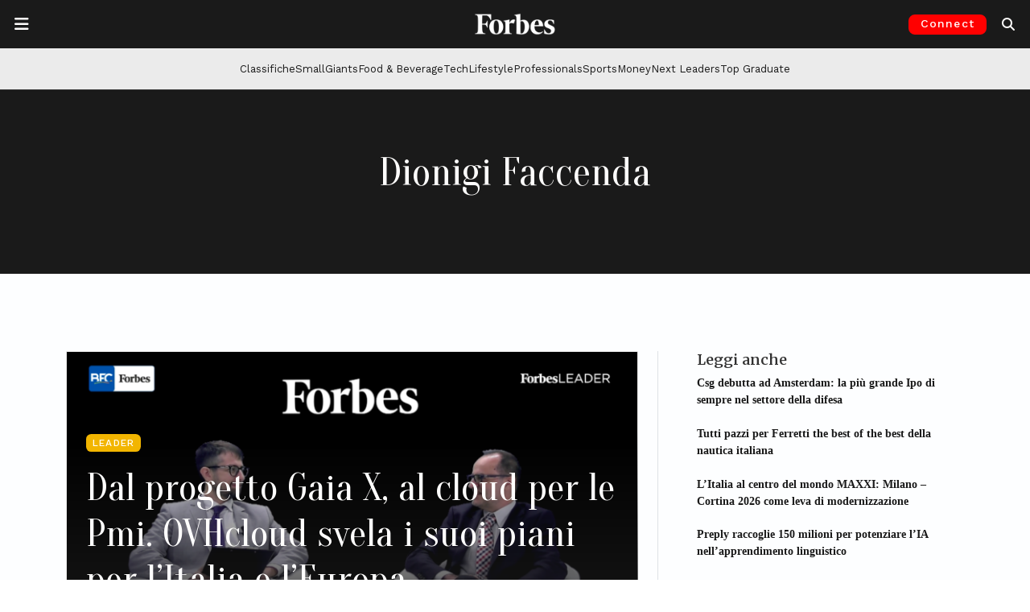

--- FILE ---
content_type: text/html; charset=UTF-8
request_url: https://forbes.it/tag/dionigi-faccenda/
body_size: 23791
content:
<!doctype html>
<html lang="it-IT">
<head>
	<meta charset="UTF-8">
	<meta name="viewport" content="width=device-width, initial-scale=1">
	<link rel="profile" href="https://gmpg.org/xfn/11">
	<link rel="preconnect" href="https://fonts.gstatic.com">
	<link rel="preconnect" href="https://resources.forbes.it">
	<link rel="preconnect" href="https://ads.pubmatic.com">
	<link rel="preconnect" href="https://connect.facebook.net">
	<link rel="preconnect" href="https://pagead2.googlesyndication.com">
	<link rel="preconnect" href="https://www.google-analytics.com">
  	<link rel="shortcut icon" href="https://forbes.it/favicon.ico" />

    
	<meta name='robots' content='index, follow, max-image-preview:large, max-snippet:-1, max-video-preview:-1' />
<!-- Google tag (gtag.js) consent mode dataLayer added by Site Kit -->
<script id="google_gtagjs-js-consent-mode-data-layer">
window.dataLayer = window.dataLayer || [];function gtag(){dataLayer.push(arguments);}
gtag('consent', 'default', {"ad_personalization":"denied","ad_storage":"denied","ad_user_data":"denied","analytics_storage":"denied","functionality_storage":"denied","security_storage":"denied","personalization_storage":"denied","region":["AT","BE","BG","CH","CY","CZ","DE","DK","EE","ES","FI","FR","GB","GR","HR","HU","IE","IS","IT","LI","LT","LU","LV","MT","NL","NO","PL","PT","RO","SE","SI","SK"],"wait_for_update":500});
window._googlesitekitConsentCategoryMap = {"statistics":["analytics_storage"],"marketing":["ad_storage","ad_user_data","ad_personalization"],"functional":["functionality_storage","security_storage"],"preferences":["personalization_storage"]};
window._googlesitekitConsents = {"ad_personalization":"denied","ad_storage":"denied","ad_user_data":"denied","analytics_storage":"denied","functionality_storage":"denied","security_storage":"denied","personalization_storage":"denied","region":["AT","BE","BG","CH","CY","CZ","DE","DK","EE","ES","FI","FR","GB","GR","HR","HU","IE","IS","IT","LI","LT","LU","LV","MT","NL","NO","PL","PT","RO","SE","SI","SK"],"wait_for_update":500};
</script>
<!-- End Google tag (gtag.js) consent mode dataLayer added by Site Kit -->

	<!-- This site is optimized with the Yoast SEO Premium plugin v26.8 (Yoast SEO v26.8) - https://yoast.com/product/yoast-seo-premium-wordpress/ -->
	<title>Tutti gli articoli su Dionigi Faccenda | Forbes.it</title>
	<meta name="description" content="Tutte le ultime notizie su Dionigi Faccenda dal sito Forbes.it" />
	<link rel="canonical" href="https://forbes.it/tag/dionigi-faccenda/" />
	<meta property="og:locale" content="it_IT" />
	<meta property="og:type" content="article" />
	<meta property="og:title" content="Dionigi Faccenda Archivi" />
	<meta property="og:description" content="Tutte le ultime notizie su Dionigi Faccenda dal sito Forbes.it" />
	<meta property="og:url" content="https://forbes.it/tag/dionigi-faccenda/" />
	<meta property="og:site_name" content="Forbes Italia" />
	<meta property="og:image" content="https://forbes.it/wp-content/uploads/2025/09/forbesitalia_placeholder.jpeg" />
	<meta property="og:image:width" content="1200" />
	<meta property="og:image:height" content="675" />
	<meta property="og:image:type" content="image/jpeg" />
	<meta name="twitter:card" content="summary_large_image" />
	<meta name="twitter:site" content="@forbesitalia" />
	<script type="application/ld+json" class="yoast-schema-graph">{"@context":"https://schema.org","@graph":[{"@type":"CollectionPage","@id":"https://forbes.it/tag/dionigi-faccenda/","url":"https://forbes.it/tag/dionigi-faccenda/","name":"Tutti gli articoli su Dionigi Faccenda | Forbes.it","isPartOf":{"@id":"https://forbes.it/#website"},"primaryImageOfPage":{"@id":"https://forbes.it/tag/dionigi-faccenda/#primaryimage"},"image":{"@id":"https://forbes.it/tag/dionigi-faccenda/#primaryimage"},"thumbnailUrl":"https://forbes.it/wp-content/uploads/2021/10/Schermata-2021-10-29-alle-17.02.47.png","description":"Tutte le ultime notizie su Dionigi Faccenda dal sito Forbes.it","breadcrumb":{"@id":"https://forbes.it/tag/dionigi-faccenda/#breadcrumb"},"inLanguage":"it-IT"},{"@type":"ImageObject","inLanguage":"it-IT","@id":"https://forbes.it/tag/dionigi-faccenda/#primaryimage","url":"https://forbes.it/wp-content/uploads/2021/10/Schermata-2021-10-29-alle-17.02.47.png","contentUrl":"https://forbes.it/wp-content/uploads/2021/10/Schermata-2021-10-29-alle-17.02.47.png","width":1139,"height":611},{"@type":"BreadcrumbList","@id":"https://forbes.it/tag/dionigi-faccenda/#breadcrumb","itemListElement":[{"@type":"ListItem","position":1,"name":"Home","item":"https://forbes.it/"},{"@type":"ListItem","position":2,"name":"Dionigi Faccenda"}]},{"@type":"WebSite","@id":"https://forbes.it/#website","url":"https://forbes.it/","name":"Forbes Italia","description":"Business, classifiche, leader.","publisher":{"@id":"https://forbes.it/#organization"},"alternateName":"Forbes","potentialAction":[{"@type":"SearchAction","target":{"@type":"EntryPoint","urlTemplate":"https://forbes.it/?s={search_term_string}"},"query-input":{"@type":"PropertyValueSpecification","valueRequired":true,"valueName":"search_term_string"}}],"inLanguage":"it-IT"},{"@type":"Organization","@id":"https://forbes.it/#organization","name":"Forbes Italia","alternateName":"Forbes","url":"https://forbes.it/","logo":{"@type":"ImageObject","inLanguage":"it-IT","@id":"https://forbes.it/#/schema/logo/image/","url":"https://forbes.it/wp-content/uploads/2025/05/F-forbes.png","contentUrl":"https://forbes.it/wp-content/uploads/2025/05/F-forbes.png","width":1000,"height":1000,"caption":"Forbes Italia"},"image":{"@id":"https://forbes.it/#/schema/logo/image/"},"sameAs":["https://www.facebook.com/forbesitaly/","https://x.com/forbesitalia","https://www.instagram.com/forbesitalia/","https://it.linkedin.com/company/forbesitalia","https://www.youtube.com/channel/UCHC3i0FNPjdzDxYvoxwI8TA","https://bsky.app/profile/forbes.it"]}]}</script>
	<!-- / Yoast SEO Premium plugin. -->


<link rel='dns-prefetch' href='//cdn.jsdelivr.net' />
<link rel='dns-prefetch' href='//www.googletagmanager.com' />
<link rel='dns-prefetch' href='//fonts.googleapis.com' />
<link rel='dns-prefetch' href='//resources.forbes.it' />
<link rel="alternate" type="application/rss+xml" title="Forbes Italia &raquo; Feed" href="https://forbes.it/feed/" />
<link rel="alternate" type="application/rss+xml" title="Forbes Italia &raquo; Dionigi Faccenda Feed del tag" href="https://forbes.it/tag/dionigi-faccenda/feed/" />
<!-- forbes.it is managing ads with Advanced Ads 2.0.16 – https://wpadvancedads.com/ --><script id="forbes-ready">
			window.advanced_ads_ready=function(e,a){a=a||"complete";var d=function(e){return"interactive"===a?"loading"!==e:"complete"===e};d(document.readyState)?e():document.addEventListener("readystatechange",(function(a){d(a.target.readyState)&&e()}),{once:"interactive"===a})},window.advanced_ads_ready_queue=window.advanced_ads_ready_queue||[];		</script>
		<style id='wp-img-auto-sizes-contain-inline-css'>
img:is([sizes=auto i],[sizes^="auto," i]){contain-intrinsic-size:3000px 1500px}
/*# sourceURL=wp-img-auto-sizes-contain-inline-css */
</style>
<style id='wp-block-library-inline-css'>
:root{--wp-block-synced-color:#7a00df;--wp-block-synced-color--rgb:122,0,223;--wp-bound-block-color:var(--wp-block-synced-color);--wp-editor-canvas-background:#ddd;--wp-admin-theme-color:#007cba;--wp-admin-theme-color--rgb:0,124,186;--wp-admin-theme-color-darker-10:#006ba1;--wp-admin-theme-color-darker-10--rgb:0,107,160.5;--wp-admin-theme-color-darker-20:#005a87;--wp-admin-theme-color-darker-20--rgb:0,90,135;--wp-admin-border-width-focus:2px}@media (min-resolution:192dpi){:root{--wp-admin-border-width-focus:1.5px}}.wp-element-button{cursor:pointer}:root .has-very-light-gray-background-color{background-color:#eee}:root .has-very-dark-gray-background-color{background-color:#313131}:root .has-very-light-gray-color{color:#eee}:root .has-very-dark-gray-color{color:#313131}:root .has-vivid-green-cyan-to-vivid-cyan-blue-gradient-background{background:linear-gradient(135deg,#00d084,#0693e3)}:root .has-purple-crush-gradient-background{background:linear-gradient(135deg,#34e2e4,#4721fb 50%,#ab1dfe)}:root .has-hazy-dawn-gradient-background{background:linear-gradient(135deg,#faaca8,#dad0ec)}:root .has-subdued-olive-gradient-background{background:linear-gradient(135deg,#fafae1,#67a671)}:root .has-atomic-cream-gradient-background{background:linear-gradient(135deg,#fdd79a,#004a59)}:root .has-nightshade-gradient-background{background:linear-gradient(135deg,#330968,#31cdcf)}:root .has-midnight-gradient-background{background:linear-gradient(135deg,#020381,#2874fc)}:root{--wp--preset--font-size--normal:16px;--wp--preset--font-size--huge:42px}.has-regular-font-size{font-size:1em}.has-larger-font-size{font-size:2.625em}.has-normal-font-size{font-size:var(--wp--preset--font-size--normal)}.has-huge-font-size{font-size:var(--wp--preset--font-size--huge)}.has-text-align-center{text-align:center}.has-text-align-left{text-align:left}.has-text-align-right{text-align:right}.has-fit-text{white-space:nowrap!important}#end-resizable-editor-section{display:none}.aligncenter{clear:both}.items-justified-left{justify-content:flex-start}.items-justified-center{justify-content:center}.items-justified-right{justify-content:flex-end}.items-justified-space-between{justify-content:space-between}.screen-reader-text{border:0;clip-path:inset(50%);height:1px;margin:-1px;overflow:hidden;padding:0;position:absolute;width:1px;word-wrap:normal!important}.screen-reader-text:focus{background-color:#ddd;clip-path:none;color:#444;display:block;font-size:1em;height:auto;left:5px;line-height:normal;padding:15px 23px 14px;text-decoration:none;top:5px;width:auto;z-index:100000}html :where(.has-border-color){border-style:solid}html :where([style*=border-top-color]){border-top-style:solid}html :where([style*=border-right-color]){border-right-style:solid}html :where([style*=border-bottom-color]){border-bottom-style:solid}html :where([style*=border-left-color]){border-left-style:solid}html :where([style*=border-width]){border-style:solid}html :where([style*=border-top-width]){border-top-style:solid}html :where([style*=border-right-width]){border-right-style:solid}html :where([style*=border-bottom-width]){border-bottom-style:solid}html :where([style*=border-left-width]){border-left-style:solid}html :where(img[class*=wp-image-]){height:auto;max-width:100%}:where(figure){margin:0 0 1em}html :where(.is-position-sticky){--wp-admin--admin-bar--position-offset:var(--wp-admin--admin-bar--height,0px)}@media screen and (max-width:600px){html :where(.is-position-sticky){--wp-admin--admin-bar--position-offset:0px}}

/*# sourceURL=wp-block-library-inline-css */
</style><style id='global-styles-inline-css'>
:root{--wp--preset--aspect-ratio--square: 1;--wp--preset--aspect-ratio--4-3: 4/3;--wp--preset--aspect-ratio--3-4: 3/4;--wp--preset--aspect-ratio--3-2: 3/2;--wp--preset--aspect-ratio--2-3: 2/3;--wp--preset--aspect-ratio--16-9: 16/9;--wp--preset--aspect-ratio--9-16: 9/16;--wp--preset--color--black: #000000;--wp--preset--color--cyan-bluish-gray: #abb8c3;--wp--preset--color--white: #ffffff;--wp--preset--color--pale-pink: #f78da7;--wp--preset--color--vivid-red: #cf2e2e;--wp--preset--color--luminous-vivid-orange: #ff6900;--wp--preset--color--luminous-vivid-amber: #fcb900;--wp--preset--color--light-green-cyan: #7bdcb5;--wp--preset--color--vivid-green-cyan: #00d084;--wp--preset--color--pale-cyan-blue: #8ed1fc;--wp--preset--color--vivid-cyan-blue: #0693e3;--wp--preset--color--vivid-purple: #9b51e0;--wp--preset--gradient--vivid-cyan-blue-to-vivid-purple: linear-gradient(135deg,rgb(6,147,227) 0%,rgb(155,81,224) 100%);--wp--preset--gradient--light-green-cyan-to-vivid-green-cyan: linear-gradient(135deg,rgb(122,220,180) 0%,rgb(0,208,130) 100%);--wp--preset--gradient--luminous-vivid-amber-to-luminous-vivid-orange: linear-gradient(135deg,rgb(252,185,0) 0%,rgb(255,105,0) 100%);--wp--preset--gradient--luminous-vivid-orange-to-vivid-red: linear-gradient(135deg,rgb(255,105,0) 0%,rgb(207,46,46) 100%);--wp--preset--gradient--very-light-gray-to-cyan-bluish-gray: linear-gradient(135deg,rgb(238,238,238) 0%,rgb(169,184,195) 100%);--wp--preset--gradient--cool-to-warm-spectrum: linear-gradient(135deg,rgb(74,234,220) 0%,rgb(151,120,209) 20%,rgb(207,42,186) 40%,rgb(238,44,130) 60%,rgb(251,105,98) 80%,rgb(254,248,76) 100%);--wp--preset--gradient--blush-light-purple: linear-gradient(135deg,rgb(255,206,236) 0%,rgb(152,150,240) 100%);--wp--preset--gradient--blush-bordeaux: linear-gradient(135deg,rgb(254,205,165) 0%,rgb(254,45,45) 50%,rgb(107,0,62) 100%);--wp--preset--gradient--luminous-dusk: linear-gradient(135deg,rgb(255,203,112) 0%,rgb(199,81,192) 50%,rgb(65,88,208) 100%);--wp--preset--gradient--pale-ocean: linear-gradient(135deg,rgb(255,245,203) 0%,rgb(182,227,212) 50%,rgb(51,167,181) 100%);--wp--preset--gradient--electric-grass: linear-gradient(135deg,rgb(202,248,128) 0%,rgb(113,206,126) 100%);--wp--preset--gradient--midnight: linear-gradient(135deg,rgb(2,3,129) 0%,rgb(40,116,252) 100%);--wp--preset--font-size--small: 13px;--wp--preset--font-size--medium: 20px;--wp--preset--font-size--large: 36px;--wp--preset--font-size--x-large: 42px;--wp--preset--spacing--20: 0.44rem;--wp--preset--spacing--30: 0.67rem;--wp--preset--spacing--40: 1rem;--wp--preset--spacing--50: 1.5rem;--wp--preset--spacing--60: 2.25rem;--wp--preset--spacing--70: 3.38rem;--wp--preset--spacing--80: 5.06rem;--wp--preset--shadow--natural: 6px 6px 9px rgba(0, 0, 0, 0.2);--wp--preset--shadow--deep: 12px 12px 50px rgba(0, 0, 0, 0.4);--wp--preset--shadow--sharp: 6px 6px 0px rgba(0, 0, 0, 0.2);--wp--preset--shadow--outlined: 6px 6px 0px -3px rgb(255, 255, 255), 6px 6px rgb(0, 0, 0);--wp--preset--shadow--crisp: 6px 6px 0px rgb(0, 0, 0);}:where(.is-layout-flex){gap: 0.5em;}:where(.is-layout-grid){gap: 0.5em;}body .is-layout-flex{display: flex;}.is-layout-flex{flex-wrap: wrap;align-items: center;}.is-layout-flex > :is(*, div){margin: 0;}body .is-layout-grid{display: grid;}.is-layout-grid > :is(*, div){margin: 0;}:where(.wp-block-columns.is-layout-flex){gap: 2em;}:where(.wp-block-columns.is-layout-grid){gap: 2em;}:where(.wp-block-post-template.is-layout-flex){gap: 1.25em;}:where(.wp-block-post-template.is-layout-grid){gap: 1.25em;}.has-black-color{color: var(--wp--preset--color--black) !important;}.has-cyan-bluish-gray-color{color: var(--wp--preset--color--cyan-bluish-gray) !important;}.has-white-color{color: var(--wp--preset--color--white) !important;}.has-pale-pink-color{color: var(--wp--preset--color--pale-pink) !important;}.has-vivid-red-color{color: var(--wp--preset--color--vivid-red) !important;}.has-luminous-vivid-orange-color{color: var(--wp--preset--color--luminous-vivid-orange) !important;}.has-luminous-vivid-amber-color{color: var(--wp--preset--color--luminous-vivid-amber) !important;}.has-light-green-cyan-color{color: var(--wp--preset--color--light-green-cyan) !important;}.has-vivid-green-cyan-color{color: var(--wp--preset--color--vivid-green-cyan) !important;}.has-pale-cyan-blue-color{color: var(--wp--preset--color--pale-cyan-blue) !important;}.has-vivid-cyan-blue-color{color: var(--wp--preset--color--vivid-cyan-blue) !important;}.has-vivid-purple-color{color: var(--wp--preset--color--vivid-purple) !important;}.has-black-background-color{background-color: var(--wp--preset--color--black) !important;}.has-cyan-bluish-gray-background-color{background-color: var(--wp--preset--color--cyan-bluish-gray) !important;}.has-white-background-color{background-color: var(--wp--preset--color--white) !important;}.has-pale-pink-background-color{background-color: var(--wp--preset--color--pale-pink) !important;}.has-vivid-red-background-color{background-color: var(--wp--preset--color--vivid-red) !important;}.has-luminous-vivid-orange-background-color{background-color: var(--wp--preset--color--luminous-vivid-orange) !important;}.has-luminous-vivid-amber-background-color{background-color: var(--wp--preset--color--luminous-vivid-amber) !important;}.has-light-green-cyan-background-color{background-color: var(--wp--preset--color--light-green-cyan) !important;}.has-vivid-green-cyan-background-color{background-color: var(--wp--preset--color--vivid-green-cyan) !important;}.has-pale-cyan-blue-background-color{background-color: var(--wp--preset--color--pale-cyan-blue) !important;}.has-vivid-cyan-blue-background-color{background-color: var(--wp--preset--color--vivid-cyan-blue) !important;}.has-vivid-purple-background-color{background-color: var(--wp--preset--color--vivid-purple) !important;}.has-black-border-color{border-color: var(--wp--preset--color--black) !important;}.has-cyan-bluish-gray-border-color{border-color: var(--wp--preset--color--cyan-bluish-gray) !important;}.has-white-border-color{border-color: var(--wp--preset--color--white) !important;}.has-pale-pink-border-color{border-color: var(--wp--preset--color--pale-pink) !important;}.has-vivid-red-border-color{border-color: var(--wp--preset--color--vivid-red) !important;}.has-luminous-vivid-orange-border-color{border-color: var(--wp--preset--color--luminous-vivid-orange) !important;}.has-luminous-vivid-amber-border-color{border-color: var(--wp--preset--color--luminous-vivid-amber) !important;}.has-light-green-cyan-border-color{border-color: var(--wp--preset--color--light-green-cyan) !important;}.has-vivid-green-cyan-border-color{border-color: var(--wp--preset--color--vivid-green-cyan) !important;}.has-pale-cyan-blue-border-color{border-color: var(--wp--preset--color--pale-cyan-blue) !important;}.has-vivid-cyan-blue-border-color{border-color: var(--wp--preset--color--vivid-cyan-blue) !important;}.has-vivid-purple-border-color{border-color: var(--wp--preset--color--vivid-purple) !important;}.has-vivid-cyan-blue-to-vivid-purple-gradient-background{background: var(--wp--preset--gradient--vivid-cyan-blue-to-vivid-purple) !important;}.has-light-green-cyan-to-vivid-green-cyan-gradient-background{background: var(--wp--preset--gradient--light-green-cyan-to-vivid-green-cyan) !important;}.has-luminous-vivid-amber-to-luminous-vivid-orange-gradient-background{background: var(--wp--preset--gradient--luminous-vivid-amber-to-luminous-vivid-orange) !important;}.has-luminous-vivid-orange-to-vivid-red-gradient-background{background: var(--wp--preset--gradient--luminous-vivid-orange-to-vivid-red) !important;}.has-very-light-gray-to-cyan-bluish-gray-gradient-background{background: var(--wp--preset--gradient--very-light-gray-to-cyan-bluish-gray) !important;}.has-cool-to-warm-spectrum-gradient-background{background: var(--wp--preset--gradient--cool-to-warm-spectrum) !important;}.has-blush-light-purple-gradient-background{background: var(--wp--preset--gradient--blush-light-purple) !important;}.has-blush-bordeaux-gradient-background{background: var(--wp--preset--gradient--blush-bordeaux) !important;}.has-luminous-dusk-gradient-background{background: var(--wp--preset--gradient--luminous-dusk) !important;}.has-pale-ocean-gradient-background{background: var(--wp--preset--gradient--pale-ocean) !important;}.has-electric-grass-gradient-background{background: var(--wp--preset--gradient--electric-grass) !important;}.has-midnight-gradient-background{background: var(--wp--preset--gradient--midnight) !important;}.has-small-font-size{font-size: var(--wp--preset--font-size--small) !important;}.has-medium-font-size{font-size: var(--wp--preset--font-size--medium) !important;}.has-large-font-size{font-size: var(--wp--preset--font-size--large) !important;}.has-x-large-font-size{font-size: var(--wp--preset--font-size--x-large) !important;}
/*# sourceURL=global-styles-inline-css */
</style>

<style id='classic-theme-styles-inline-css'>
/*! This file is auto-generated */
.wp-block-button__link{color:#fff;background-color:#32373c;border-radius:9999px;box-shadow:none;text-decoration:none;padding:calc(.667em + 2px) calc(1.333em + 2px);font-size:1.125em}.wp-block-file__button{background:#32373c;color:#fff;text-decoration:none}
/*# sourceURL=/wp-includes/css/classic-themes.min.css */
</style>
<link rel='stylesheet' id='wp-components-css' href='https://forbes.it/wp-includes/css/dist/components/style.min.css?ver=6.9' media='all' />
<link rel='stylesheet' id='wp-preferences-css' href='https://forbes.it/wp-includes/css/dist/preferences/style.min.css?ver=6.9' media='all' />
<link rel='stylesheet' id='wp-block-editor-css' href='https://forbes.it/wp-includes/css/dist/block-editor/style.min.css?ver=6.9' media='all' />
<link rel='stylesheet' id='popup-maker-block-library-style-css' href='https://forbes.it/wp-content/plugins/popup-maker/dist/packages/block-library-style.css?ver=dbea705cfafe089d65f1' media='all' />
<link rel='stylesheet' id='wpos-slick-style-css' href='https://forbes.it/wp-content/plugins/wp-logo-showcase-responsive-slider-pro/assets/css/slick.css?ver=1.5.1' media='all' />
<link rel='stylesheet' id='wpos-animate-style-css' href='https://forbes.it/wp-content/plugins/wp-logo-showcase-responsive-slider-pro/assets/css/animate.min.css?ver=1.5.1' media='all' />
<link rel='stylesheet' id='wpls-pro-public-style-css' href='https://forbes.it/wp-content/plugins/wp-logo-showcase-responsive-slider-pro/assets/css/wpls-pro-public.css?ver=1.5.1' media='all' />
<link rel='stylesheet' id='google-fonts-headings_font_primary-css' href='https://fonts.googleapis.com/css2?family=Merriweather%3Aital%2Cwght%400%2C100%3B0%2C200%3B0%2C300%3B0%2C400%3B0%2C500%3B0%2C600%3B0%2C700%3B1%2C200%3B1%2C400%3B1%2C600%3B1%2C700&#038;display=swap&#038;ver=6.9' media='all' />
<link rel='stylesheet' id='google-fonts-headings_font_secondary-css' href='https://fonts.googleapis.com/css2?family=Work+Sans%3Aital%2Cwght%400%2C100%3B0%2C200%3B0%2C300%3B0%2C400%3B0%2C500%3B0%2C600%3B0%2C700%3B1%2C200%3B1%2C400%3B1%2C600%3B1%2C700&#038;display=swap&#038;ver=6.9' media='all' />
<link rel='stylesheet' id='google-fonts-headings_font_slim-css' href='https://fonts.googleapis.com/css2?family=Oranienbaum%3Aital%2Cwght%400%2C100%3B0%2C200%3B0%2C300%3B0%2C400%3B0%2C500%3B0%2C600%3B0%2C700%3B1%2C200%3B1%2C400%3B1%2C600%3B1%2C700&#038;display=swap&#038;ver=6.9' media='all' />
<link rel='stylesheet' id='bootstrap-css-css' href='https://cdn.jsdelivr.net/npm/bootstrap@5.3.2/dist/css/bootstrap.min.css?ver=5.3.2' media='all' />
<link rel='stylesheet' id='forbes_theme_2023-style-css' href='https://forbes.it/wp-content/themes/forbes_theme_2023/style.css?ver=1.26.0' media='all' />
<style id='forbes_theme_2023-style-inline-css'>
 :root {--font-bfc-headings-primary: Merriweather; --font-bfc-headings-secondary: Work Sans;  }  .bfc-category-color-academy { color: #404040 !important; } .bfc-bg-category-color-academy { background-color: #404040 !important; } .bfc-category-color-adbiz { color: #404040 !important; } .bfc-bg-category-color-adbiz { background-color: #404040 !important; } .bfc-category-color-aria-pulita { color: #404040 !important; } .bfc-bg-category-color-aria-pulita { background-color: #404040 !important; } .bfc-category-color-responsibility-assicurazioni { color: #8cc63f !important; } .bfc-bg-category-color-responsibility-assicurazioni { background-color: #8cc63f !important; } .bfc-category-color-aworld-racconta-cambia-menti { color: #404040 !important; } .bfc-bg-category-color-aworld-racconta-cambia-menti { background-color: #404040 !important; } .bfc-category-color-responsibility-banche { color: #8cc63f !important; } .bfc-bg-category-color-responsibility-banche { background-color: #8cc63f !important; } .bfc-category-color-100-responsibility-2021-banking-finance { color: #afc6dd !important; } .bfc-bg-category-color-100-responsibility-2021-banking-finance { background-color: #afc6dd !important; } .bfc-category-color-100-responsibility-2022-banking-finance { color: #afc6dd !important; } .bfc-bg-category-color-100-responsibility-2022-banking-finance { background-color: #afc6dd !important; } .bfc-category-color-employers-2021-banking-finance { color: #b3b298 !important; } .bfc-bg-category-color-employers-2021-banking-finance { background-color: #b3b298 !important; } .bfc-category-color-best-italia { color: #4c6772 !important; } .bfc-bg-category-color-best-italia { background-color: #4c6772 !important; } .bfc-category-color-big-data { color: #404040 !important; } .bfc-bg-category-color-big-data { background-color: #404040 !important; } .bfc-category-color-blockchain_and_co { color: #404040 !important; } .bfc-bg-category-color-blockchain_and_co { background-color: #404040 !important; } .bfc-category-color-blockchain-and-co-puntate { color: #404040 !important; } .bfc-bg-category-color-blockchain-and-co-puntate { background-color: #404040 !important; } .bfc-category-color-eccellenze-small-giants-brand { color: #98c02c !important; } .bfc-bg-category-color-eccellenze-small-giants-brand { background-color: #98c02c !important; } .bfc-category-color-brandvoice { color: #dd3333 !important; } .bfc-bg-category-color-brandvoice { background-color: #dd3333 !important; } .bfc-category-color-breaking { color: #aa0000 !important; } .bfc-bg-category-color-breaking { background-color: #aa0000 !important; } .bfc-category-color-eccellenze-insurtech-broker-2021 { color: #00adcb !important; } .bfc-bg-category-color-eccellenze-insurtech-broker-2021 { background-color: #00adcb !important; } .bfc-category-color-business { color: #00808a !important; } .bfc-bg-category-color-business { background-color: #00808a !important; } .bfc-category-color-cars { color: #ff891f !important; } .bfc-bg-category-color-cars { background-color: #ff891f !important; } .bfc-category-color-classifiche { color: #e61515 !important; } .bfc-bg-category-color-classifiche { background-color: #e61515 !important; } .bfc-category-color-club-deal-online { color: #404040 !important; } .bfc-bg-category-color-club-deal-online { background-color: #404040 !important; } .bfc-category-color-100-responsibility-2021-consulting { color: #c5b2bc !important; } .bfc-bg-category-color-100-responsibility-2021-consulting { background-color: #c5b2bc !important; } .bfc-category-color-100-professionals-2022-consulting { color: #8a0000 !important; } .bfc-bg-category-color-100-professionals-2022-consulting { background-color: #8a0000 !important; } .bfc-category-color-employers-2021-consulting { color: #94729a !important; } .bfc-bg-category-color-employers-2021-consulting { background-color: #94729a !important; } .bfc-category-color-responsibility-consulting { color: #8cc63f !important; } .bfc-bg-category-color-responsibility-consulting { background-color: #8cc63f !important; } .bfc-category-color-eccellenze-consulting-2021 { color: #9c9d7b !important; } .bfc-bg-category-color-eccellenze-consulting-2021 { background-color: #9c9d7b !important; } .bfc-category-color-100-responsibility-2022-consulting { color: #c5b2bc !important; } .bfc-bg-category-color-100-responsibility-2022-consulting { background-color: #c5b2bc !important; } .bfc-category-color-eccellenze-insurtech-consulting-2021 { color: #ec6607 !important; } .bfc-bg-category-color-eccellenze-insurtech-consulting-2021 { background-color: #ec6607 !important; } .bfc-category-color-100-professionals-2023-consulting-firm { color: #644c16 !important; } .bfc-bg-category-color-100-professionals-2023-consulting-firm { background-color: #644c16 !important; } .bfc-category-color-100-responsibility-2021-consumer { color: #e1c591 !important; } .bfc-bg-category-color-100-responsibility-2021-consumer { background-color: #e1c591 !important; } .bfc-category-color-responsibility-consumer { color: #8cc63f !important; } .bfc-bg-category-color-responsibility-consumer { background-color: #8cc63f !important; } .bfc-category-color-100-responsibility-2022-consumer { color: #e1c591 !important; } .bfc-bg-category-color-100-responsibility-2022-consumer { background-color: #e1c591 !important; } .bfc-category-color-employers-2021-consumer-services { color: #397a94 !important; } .bfc-bg-category-color-employers-2021-consumer-services { background-color: #397a94 !important; } .bfc-category-color-eccellenze-small-giants-culture { color: #c08bb9 !important; } .bfc-bg-category-color-eccellenze-small-giants-culture { background-color: #c08bb9 !important; } .bfc-category-color-cyber-security-revolution { color: #404040 !important; } .bfc-bg-category-color-cyber-security-revolution { background-color: #404040 !important; } .bfc-category-color-cybersecurity { color: #404040 !important; } .bfc-bg-category-color-cybersecurity { background-color: #404040 !important; } .bfc-category-color-daniele-vigano-racconta-7-giorni-per-volare { color: #404040 !important; } .bfc-bg-category-color-daniele-vigano-racconta-7-giorni-per-volare { background-color: #404040 !important; } .bfc-category-color-dario-castiglia-racconta-remax { color: #404040 !important; } .bfc-bg-category-color-dario-castiglia-racconta-remax { background-color: #404040 !important; } .bfc-category-color-design { color: #999999 !important; } .bfc-bg-category-color-design { background-color: #999999 !important; } .bfc-category-color-eccellenze-insurtech-digital-broker-2021 { color: #005075 !important; } .bfc-bg-category-color-eccellenze-insurtech-digital-broker-2021 { background-color: #005075 !important; } .bfc-category-color-eccellenze-insurtech-digital-insurance-2021 { color: #93c01d !important; } .bfc-bg-category-color-eccellenze-insurtech-digital-insurance-2021 { background-color: #93c01d !important; } .bfc-category-color-discover-it { color: #404040 !important; } .bfc-bg-category-color-discover-it { background-color: #404040 !important; } .bfc-category-color-100-eccellenze-italiane-2022-drink { color: #75ffca !important; } .bfc-bg-category-color-100-eccellenze-italiane-2022-drink { background-color: #75ffca !important; } .bfc-category-color-100-eccellenze-italiane-2023-drink { color: #d7171e !important; } .bfc-bg-category-color-100-eccellenze-italiane-2023-drink { background-color: #d7171e !important; } .bfc-category-color-eccellenze-drink-2021 { color: #80d6f7 !important; } .bfc-bg-category-color-eccellenze-drink-2021 { background-color: #80d6f7 !important; } .bfc-category-color-responsibility-energia { color: #8cc63f !important; } .bfc-bg-category-color-responsibility-energia { background-color: #8cc63f !important; } .bfc-category-color-100-responsibility-2021-energy { color: #d5e1a9 !important; } .bfc-bg-category-color-100-responsibility-2021-energy { background-color: #d5e1a9 !important; } .bfc-category-color-100-responsibility-2022-energy { color: #d5e1a9 !important; } .bfc-bg-category-color-100-responsibility-2022-energy { background-color: #d5e1a9 !important; } .bfc-category-color-employers-2021-energy-mobility { color: #adce6f !important; } .bfc-bg-category-color-employers-2021-energy-mobility { background-color: #adce6f !important; } .bfc-category-color-enrico-quaroni-racconta-fanplayr { color: #404040 !important; } .bfc-bg-category-color-enrico-quaroni-racconta-fanplayr { background-color: #404040 !important; } .bfc-category-color-100-responsibility-2022-fashion-design { color: #e0c6ce !important; } .bfc-bg-category-color-100-responsibility-2022-fashion-design { background-color: #e0c6ce !important; } .bfc-category-color-100-responsibility-2021-fashion-design { color: #e0c6ce !important; } .bfc-bg-category-color-100-responsibility-2021-fashion-design { background-color: #e0c6ce !important; } .bfc-category-color-employers-2021-fashion-design { color: #df829d !important; } .bfc-bg-category-color-employers-2021-fashion-design { background-color: #df829d !important; } .bfc-category-color-responsibility-finanza { color: #8cc63f !important; } .bfc-bg-category-color-responsibility-finanza { background-color: #8cc63f !important; } .bfc-category-color-employers-2021-food { color: #fbbc43 !important; } .bfc-bg-category-color-employers-2021-food { background-color: #fbbc43 !important; } .bfc-category-color-responsibility-food { color: #8cc63f !important; } .bfc-bg-category-color-responsibility-food { background-color: #8cc63f !important; } .bfc-category-color-100-eccellenze-italiane-2022-food { color: #ffdc2e !important; } .bfc-bg-category-color-100-eccellenze-italiane-2022-food { background-color: #ffdc2e !important; } .bfc-category-color-eccellenze-food-2021 { color: #e39867 !important; } .bfc-bg-category-color-eccellenze-food-2021 { background-color: #e39867 !important; } .bfc-category-color-100-eccellenze-italiane-2023-food { color: #603712 !important; } .bfc-bg-category-color-100-eccellenze-italiane-2023-food { background-color: #603712 !important; } .bfc-category-color-100-responsibility-2022-food-drink { color: #ffe185 !important; } .bfc-bg-category-color-100-responsibility-2022-food-drink { background-color: #ffe185 !important; } .bfc-category-color-100-responsibility-2021-food-drink { color: #ffe185 !important; } .bfc-bg-category-color-100-responsibility-2021-food-drink { background-color: #ffe185 !important; } .bfc-category-color-forbes-0-0 { color: #404040 !important; } .bfc-bg-category-color-forbes-0-0 { background-color: #404040 !important; } .bfc-category-color-forbes-best-choice-travel-cars { color: #404040 !important; } .bfc-bg-category-color-forbes-best-choice-travel-cars { background-color: #404040 !important; } .bfc-category-color-forbes-digital-revolution { color: #404040 !important; } .bfc-bg-category-color-forbes-digital-revolution { background-color: #404040 !important; } .bfc-category-color-forbes-digital-revolution-iii-edizione { color: #404040 !important; } .bfc-bg-category-color-forbes-digital-revolution-iii-edizione { background-color: #404040 !important; } .bfc-category-color-forbes-digital-revolution-events { color: #404040 !important; } .bfc-bg-category-color-forbes-digital-revolution-events { background-color: #404040 !important; } .bfc-category-color-forbes-editors-picks { color: #404040 !important; } .bfc-bg-category-color-forbes-editors-picks { background-color: #404040 !important; } .bfc-category-color-forbes-job-trends { color: #404040 !important; } .bfc-bg-category-color-forbes-job-trends { background-color: #404040 !important; } .bfc-category-color-forbes-le-village { color: #404040 !important; } .bfc-bg-category-color-forbes-le-village { background-color: #404040 !important; } .bfc-category-color-forbes-lists { color: #77435c !important; } .bfc-bg-category-color-forbes-lists { background-color: #77435c !important; } .bfc-category-color-forbes-the-fool { color: #404040 !important; } .bfc-bg-category-color-forbes-the-fool { background-color: #404040 !important; } .bfc-category-color-forbes-video { color: #404040 !important; } .bfc-bg-category-color-forbes-video { background-color: #404040 !important; } .bfc-category-color-forbesacademy { color: #404040 !important; } .bfc-bg-category-color-forbesacademy { background-color: #404040 !important; } .bfc-category-color-cenacolo { color: #404040 !important; } .bfc-bg-category-color-cenacolo { background-color: #404040 !important; } .bfc-category-color-forbesleader { color: #404040 !important; } .bfc-bg-category-color-forbesleader { background-color: #404040 !important; } .bfc-category-color-forbesleader-digital { color: #404040 !important; } .bfc-bg-category-color-forbesleader-digital { background-color: #404040 !important; } .bfc-category-color-forbesmobility { color: #404040 !important; } .bfc-bg-category-color-forbesmobility { background-color: #404040 !important; } .bfc-category-color-forbesnextheroes { color: #404040 !important; } .bfc-bg-category-color-forbesnextheroes { background-color: #404040 !important; } .bfc-category-color-silicio { color: #404040 !important; } .bfc-bg-category-color-silicio { background-color: #404040 !important; } .bfc-category-color-eccellenze-foreign-law-firm-2021 { color: #9c9d7b !important; } .bfc-bg-category-color-eccellenze-foreign-law-firm-2021 { background-color: #9c9d7b !important; } .bfc-category-color-100-professionals-2023-foreign-law-firm { color: #eac02a !important; } .bfc-bg-category-color-100-professionals-2023-foreign-law-firm { background-color: #eac02a !important; } .bfc-category-color-100-professionals-2022-foreign-law-firm { color: #cf4dff !important; } .bfc-bg-category-color-100-professionals-2022-foreign-law-firm { background-color: #cf4dff !important; } .bfc-category-color-from-revolution-to-samsungs-solution { color: #404040 !important; } .bfc-bg-category-color-from-revolution-to-samsungs-solution { background-color: #404040 !important; } .bfc-category-color-good-stories { color: #eb6262 !important; } .bfc-bg-category-color-good-stories { background-color: #eb6262 !important; } .bfc-category-color-100-responsibility-2022-healthcare { color: #b5a0c7 !important; } .bfc-bg-category-color-100-responsibility-2022-healthcare { background-color: #b5a0c7 !important; } .bfc-category-color-employers-2021-healthcare { color: #8acbc1 !important; } .bfc-bg-category-color-employers-2021-healthcare { background-color: #8acbc1 !important; } .bfc-category-color-eccellenze-hotel { color: #008ab7 !important; } .bfc-bg-category-color-eccellenze-hotel { background-color: #008ab7 !important; } .bfc-category-color-100-responsibility-2021-industry { color: #a7b8ba !important; } .bfc-bg-category-color-100-responsibility-2021-industry { background-color: #a7b8ba !important; } .bfc-category-color-responsibility-industry { color: #8cc63f !important; } .bfc-bg-category-color-responsibility-industry { background-color: #8cc63f !important; } .bfc-category-color-100-responsibility-2022-industry { color: #a7b8ba !important; } .bfc-bg-category-color-100-responsibility-2022-industry { background-color: #a7b8ba !important; } .bfc-category-color-employers-2021-industry { color: #6f9ed4 !important; } .bfc-bg-category-color-employers-2021-industry { background-color: #6f9ed4 !important; } .bfc-category-color-eccellenze-small-giants-innovation { color: #dfc48b !important; } .bfc-bg-category-color-eccellenze-small-giants-innovation { background-color: #dfc48b !important; } .bfc-category-color-innovation { color: #0066b2 !important; } .bfc-bg-category-color-innovation { background-color: #0066b2 !important; } .bfc-category-color-eccellenze-insurtech-innovation-services-2021 { color: #d6006f !important; } .bfc-bg-category-color-eccellenze-insurtech-innovation-services-2021 { background-color: #d6006f !important; } .bfc-category-color-innovators-talks { color: #404040 !important; } .bfc-bg-category-color-innovators-talks { background-color: #404040 !important; } .bfc-category-color-employers-2021-insurance { color: #f39655 !important; } .bfc-bg-category-color-employers-2021-insurance { background-color: #f39655 !important; } .bfc-category-color-100-responsibility-2021-insurance { color: #b5a0c7 !important; } .bfc-bg-category-color-100-responsibility-2021-insurance { background-color: #b5a0c7 !important; } .bfc-category-color-eccellenze-insurtech-insurance-2021 { color: #ffcc00 !important; } .bfc-bg-category-color-eccellenze-insurtech-insurance-2021 { background-color: #ffcc00 !important; } .bfc-category-color-interbrand-arenas { color: #404040 !important; } .bfc-bg-category-color-interbrand-arenas { background-color: #404040 !important; } .bfc-category-color-eccellenze-insurtech-international-startup-2021 { color: #4bbbbc !important; } .bfc-bg-category-color-eccellenze-insurtech-international-startup-2021 { background-color: #4bbbbc !important; } .bfc-category-color-eccellenze-small-giants-internationalization { color: #00ada1 !important; } .bfc-bg-category-color-eccellenze-small-giants-internationalization { background-color: #00ada1 !important; } .bfc-category-color-investments { color: #bd5b00 !important; } .bfc-bg-category-color-investments { background-color: #bd5b00 !important; } .bfc-category-color-100-professionals-2023-italian-boutique { color: #838181 !important; } .bfc-bg-category-color-100-professionals-2023-italian-boutique { background-color: #838181 !important; } .bfc-category-color-100-professionals-2022-italian-boutique { color: #4a47ff !important; } .bfc-bg-category-color-100-professionals-2022-italian-boutique { background-color: #4a47ff !important; } .bfc-category-color-eccellenze-italian-boutique-2021 { color: #9c9d7b !important; } .bfc-bg-category-color-eccellenze-italian-boutique-2021 { background-color: #9c9d7b !important; } .bfc-category-color-eccellenze-italian-law-firm-2021 { color: #9c9d7b !important; } .bfc-bg-category-color-eccellenze-italian-law-firm-2021 { background-color: #9c9d7b !important; } .bfc-category-color-100-professionals-2023-italian-law-firm { color: #9d3b2a !important; } .bfc-bg-category-color-100-professionals-2023-italian-law-firm { background-color: #9d3b2a !important; } .bfc-category-color-100-professionals-2022-italian-law-firm { color: #09b31d !important; } .bfc-bg-category-color-100-professionals-2022-italian-law-firm { background-color: #09b31d !important; } .bfc-category-color-eccellenze-insurtech-italian-startup-2021 { color: #a52149 !important; } .bfc-bg-category-color-eccellenze-insurtech-italian-startup-2021 { background-color: #a52149 !important; } .bfc-category-color-job-tips { color: #404040 !important; } .bfc-bg-category-color-job-tips { background-color: #404040 !important; } .bfc-category-color-eleganza-vino { color: #404040 !important; } .bfc-bg-category-color-eleganza-vino { background-color: #404040 !important; } .bfc-category-color-leader { color: #f2b500 !important; } .bfc-bg-category-color-leader { background-color: #f2b500 !important; } .bfc-category-color-leader-mercati { color: #404040 !important; } .bfc-bg-category-color-leader-mercati { background-color: #404040 !important; } .bfc-category-color-lifestyle { color: #660434 !important; } .bfc-bg-category-color-lifestyle { background-color: #660434 !important; } .bfc-category-color-lorenzo-pellegrino-racconta-skrill { color: #404040 !important; } .bfc-bg-category-color-lorenzo-pellegrino-racconta-skrill { background-color: #404040 !important; } .bfc-category-color-magazine { color: #404040 !important; } .bfc-bg-category-color-magazine { background-color: #404040 !important; } .bfc-category-color-management-tips-con-roberto-dincau { color: #404040 !important; } .bfc-bg-category-color-management-tips-con-roberto-dincau { background-color: #404040 !important; } .bfc-category-color-mflaw-levoluzione-del-legal { color: #404040 !important; } .bfc-bg-category-color-mflaw-levoluzione-del-legal { background-color: #404040 !important; } .bfc-category-color-money { color: #7e7467 !important; } .bfc-bg-category-color-money { background-color: #7e7467 !important; } .bfc-category-color-responsibility-moda-design { color: #8cc63f !important; } .bfc-bg-category-color-responsibility-moda-design { background-color: #8cc63f !important; } .bfc-category-color-new-normal-state-of-mind { color: #404040 !important; } .bfc-bg-category-color-new-normal-state-of-mind { background-color: #404040 !important; } .bfc-category-color-office-of-cards { color: #404040 !important; } .bfc-bg-category-color-office-of-cards { background-color: #404040 !important; } .bfc-category-color-100-responsibility-2021-outstanding { color: #b9cebb !important; } .bfc-bg-category-color-100-responsibility-2021-outstanding { background-color: #b9cebb !important; } .bfc-category-color-100-responsibility-2022-outstanding { color: #b9cebb !important; } .bfc-bg-category-color-100-responsibility-2022-outstanding { background-color: #b9cebb !important; } .bfc-category-color-patrimoni-famiglie-matrimoni { color: #404040 !important; } .bfc-bg-category-color-patrimoni-famiglie-matrimoni { background-color: #404040 !important; } .bfc-category-color-peoplegrowth { color: #404040 !important; } .bfc-bg-category-color-peoplegrowth { background-color: #404040 !important; } .bfc-category-color-podcast { color: #404040 !important; } .bfc-bg-category-color-podcast { background-color: #404040 !important; } .bfc-category-color-powered-by { color: #404040 !important; } .bfc-bg-category-color-powered-by { background-color: #404040 !important; } .bfc-category-color-powered-by-intesa-sanpaolo { color: #f37121 !important; } .bfc-bg-category-color-powered-by-intesa-sanpaolo { background-color: #f37121 !important; } .bfc-category-color-powered-by-regus { color: #dd3333 !important; } .bfc-bg-category-color-powered-by-regus { background-color: #dd3333 !important; } .bfc-category-color-primo-piano { color: #404040 !important; } .bfc-bg-category-color-primo-piano { background-color: #404040 !important; } .bfc-category-color-eccellenze-prodotti { color: #3fa535 !important; } .bfc-bg-category-color-eccellenze-prodotti { background-color: #3fa535 !important; } .bfc-category-color-eccellenze-insurtech-professional-2021 { color: #939071 !important; } .bfc-bg-category-color-eccellenze-insurtech-professional-2021 { background-color: #939071 !important; } .bfc-category-color-raccontando-pqe { color: #404040 !important; } .bfc-bg-category-color-raccontando-pqe { background-color: #404040 !important; } .bfc-category-color-eccellenze-small-giants-regional { color: #c7aeb2 !important; } .bfc-bg-category-color-eccellenze-small-giants-regional { background-color: #c7aeb2 !important; } .bfc-category-color-responsibility { color: #598141 !important; } .bfc-bg-category-color-responsibility { background-color: #598141 !important; } .bfc-category-color-100-eccellenze-italiane-2023-restaurant { color: #f15929 !important; } .bfc-bg-category-color-100-eccellenze-italiane-2023-restaurant { background-color: #f15929 !important; } .bfc-category-color-eccellenze-restaurant-2021 { color: #76bc97 !important; } .bfc-bg-category-color-eccellenze-restaurant-2021 { background-color: #76bc97 !important; } .bfc-category-color-100-eccellenze-italiane-2022-restaurant { color: #cabda0 !important; } .bfc-bg-category-color-100-eccellenze-italiane-2022-restaurant { background-color: #cabda0 !important; } .bfc-category-color-eccellenze-ristoranti { color: #c85804 !important; } .bfc-bg-category-color-eccellenze-ristoranti { background-color: #c85804 !important; } .bfc-category-color-road-to-dubai { color: #404040 !important; } .bfc-bg-category-color-road-to-dubai { background-color: #404040 !important; } .bfc-category-color-eccellenze-small-giants-scaleup { color: #d96381 !important; } .bfc-bg-category-color-eccellenze-small-giants-scaleup { background-color: #d96381 !important; } .bfc-category-color-small-giants { color: #004f9e !important; } .bfc-bg-category-color-small-giants { background-color: #004f9e !important; } .bfc-category-color-smart-mobility { color: #395bb6 !important; } .bfc-bg-category-color-smart-mobility { background-color: #395bb6 !important; } .bfc-category-color-social { color: #404040 !important; } .bfc-bg-category-color-social { background-color: #404040 !important; } .bfc-category-color-eccellenze-small-giants-social-impact { color: #db3c4c !important; } .bfc-bg-category-color-eccellenze-small-giants-social-impact { background-color: #db3c4c !important; } .bfc-category-color-eccellenze-socialize-2021 { color: #8681c1 !important; } .bfc-bg-category-color-eccellenze-socialize-2021 { background-color: #8681c1 !important; } .bfc-category-color-100-eccellenze-italiane-2023-socialize { color: #22a7e0 !important; } .bfc-bg-category-color-100-eccellenze-italiane-2023-socialize { background-color: #22a7e0 !important; } .bfc-category-color-100-eccellenze-italiane-2022-socialize { color: #ffae00 !important; } .bfc-bg-category-color-100-eccellenze-italiane-2022-socialize { background-color: #ffae00 !important; } .bfc-category-color-space-economy { color: #00205b !important; } .bfc-bg-category-color-space-economy { background-color: #00205b !important; } .bfc-category-color-100-eccellenze-italiane-2020 { color: #d1a932 !important; } .bfc-bg-category-color-100-eccellenze-italiane-2020 { background-color: #d1a932 !important; } .bfc-category-color-100-eccellenze-italiane-2021 { color: #b00353 !important; } .bfc-bg-category-color-100-eccellenze-italiane-2021 { background-color: #b00353 !important; } .bfc-category-color-100-eccellenze-italiane-2022 { color: #750000 !important; } .bfc-bg-category-color-100-eccellenze-italiane-2022 { background-color: #750000 !important; } .bfc-category-color-100-eccellenze-italiane-2023 { color: #000000 !important; } .bfc-bg-category-color-100-eccellenze-italiane-2023 { background-color: #000000 !important; } .bfc-category-color-100-employers-2021 { color: #5b4949 !important; } .bfc-bg-category-color-100-employers-2021 { background-color: #5b4949 !important; } .bfc-category-color-100-leader-insurtech-2021 { color: #404040 !important; } .bfc-bg-category-color-100-leader-insurtech-2021 { background-color: #404040 !important; } .bfc-category-color-100-professionals-2021 { color: #9c9d7b !important; } .bfc-bg-category-color-100-professionals-2021 { background-color: #9c9d7b !important; } .bfc-category-color-100-professionals-2022 { color: #d5b561 !important; } .bfc-bg-category-color-100-professionals-2022 { background-color: #d5b561 !important; } .bfc-category-color-100-professionals-2023 { color: #ffc561 !important; } .bfc-bg-category-color-100-professionals-2023 { background-color: #ffc561 !important; } .bfc-category-color-100-responsibility-2020 { color: #8cc63f !important; } .bfc-bg-category-color-100-responsibility-2020 { background-color: #8cc63f !important; } .bfc-category-color-100-responsibility-2021 { color: #61ad91 !important; } .bfc-bg-category-color-100-responsibility-2021 { background-color: #61ad91 !important; } .bfc-category-color-100-responsibility-2022 { color: #b71f1f !important; } .bfc-bg-category-color-100-responsibility-2022 { background-color: #b71f1f !important; } .bfc-category-color-best-destination { color: #404040 !important; } .bfc-bg-category-color-best-destination { background-color: #404040 !important; } .bfc-category-color-speciale-best-watches-2019 { color: #404040 !important; } .bfc-bg-category-color-speciale-best-watches-2019 { background-color: #404040 !important; } .bfc-category-color-speciale-cars { color: #e61515 !important; } .bfc-bg-category-color-speciale-cars { background-color: #e61515 !important; } .bfc-category-color-luxury-travel { color: #e0ba58 !important; } .bfc-bg-category-color-luxury-travel { background-color: #e0ba58 !important; } .bfc-category-color-speciale-luxury-yacht-2019 { color: #02aca8 !important; } .bfc-bg-category-color-speciale-luxury-yacht-2019 { background-color: #02aca8 !important; } .bfc-category-color-100-small-giants-2021 { color: #404040 !important; } .bfc-bg-category-color-100-small-giants-2021 { background-color: #404040 !important; } .bfc-category-color-speciali { color: #084075 !important; } .bfc-bg-category-color-speciali { background-color: #084075 !important; } .bfc-category-color-stories { color: #404040 !important; } .bfc-bg-category-color-stories { background-color: #404040 !important; } .bfc-category-color-eccellenze-small-giants-sustainability { color: #dacd5b !important; } .bfc-bg-category-color-eccellenze-small-giants-sustainability { background-color: #dacd5b !important; } .bfc-category-color-eccellenze-tax-legal-2021 { color: #9c9d7b !important; } .bfc-bg-category-color-eccellenze-tax-legal-2021 { background-color: #9c9d7b !important; } .bfc-category-color-100-professionals-2023-tax-legal { color: #20701a !important; } .bfc-bg-category-color-100-professionals-2023-tax-legal { background-color: #20701a !important; } .bfc-category-color-100-professionals-2022-tax-legal { color: #ffad1f !important; } .bfc-bg-category-color-100-professionals-2022-tax-legal { background-color: #ffad1f !important; } .bfc-category-color-eccellenze-insurtech-tech-2021 { color: #7c922d !important; } .bfc-bg-category-color-eccellenze-insurtech-tech-2021 { background-color: #7c922d !important; } .bfc-category-color-responsibility-tech { color: #8cc63f !important; } .bfc-bg-category-color-responsibility-tech { background-color: #8cc63f !important; } .bfc-category-color-tech-thirty { color: #404040 !important; } .bfc-bg-category-color-tech-thirty { background-color: #404040 !important; } .bfc-category-color-100-responsibility-2022-technology { color: #ddceb4 !important; } .bfc-bg-category-color-100-responsibility-2022-technology { background-color: #ddceb4 !important; } .bfc-category-color-employers-2021-technology { color: #ac8a71 !important; } .bfc-bg-category-color-employers-2021-technology { background-color: #ac8a71 !important; } .bfc-category-color-eccellenze-small-giants-technology { color: #e18c2f !important; } .bfc-bg-category-color-eccellenze-small-giants-technology { background-color: #e18c2f !important; } .bfc-category-color-100-responsibility-2021-technology { color: #ddceb4 !important; } .bfc-bg-category-color-100-responsibility-2021-technology { background-color: #ddceb4 !important; } .bfc-category-color-the-game-changers { color: #404040 !important; } .bfc-bg-category-color-the-game-changers { background-color: #404040 !important; } .bfc-category-color-top-of-the-forbes { color: #207a02 !important; } .bfc-bg-category-color-top-of-the-forbes { background-color: #207a02 !important; } .bfc-category-color-under-30 { color: #d56652 !important; } .bfc-bg-category-color-under-30 { background-color: #d56652 !important; } .bfc-category-color-eccellenze-vini { color: #831f82 !important; } .bfc-bg-category-color-eccellenze-vini { background-color: #831f82 !important; } .bfc-category-color-eccellenze-small-giants-visionary { color: #109cb7 !important; } .bfc-bg-category-color-eccellenze-small-giants-visionary { background-color: #109cb7 !important; } .bfc-category-color-vita-dimpresa { color: #404040 !important; } .bfc-bg-category-color-vita-dimpresa { background-color: #404040 !important; } .bfc-category-color-100-eccellenze-italiane-2023-wine { color: #6d6e70 !important; } .bfc-bg-category-color-100-eccellenze-italiane-2023-wine { background-color: #6d6e70 !important; } .bfc-category-color-eccellenze-wine-2021 { color: #ca9fd5 !important; } .bfc-bg-category-color-eccellenze-wine-2021 { background-color: #ca9fd5 !important; } .bfc-category-color-100-eccellenze-italiane-2022-wine { color: #7c0085 !important; } .bfc-bg-category-color-100-eccellenze-italiane-2022-wine { background-color: #7c0085 !important; } .bfc-category-color-women { color: #404040 !important; } .bfc-bg-category-color-women { background-color: #404040 !important; } .bfc-category-color-yacht-focus-2020 { color: #404040 !important; } .bfc-bg-category-color-yacht-focus-2020 { background-color: #404040 !important; } .bfc-category-color-food-and-beverage { color: #2ba87e !important; } .bfc-bg-category-color-food-and-beverage { background-color: #2ba87e !important; } .bfc-category-color-gattinoni { color: #404040 !important; } .bfc-bg-category-color-gattinoni { background-color: #404040 !important; } .bfc-category-color-video { color: #404040 !important; } .bfc-bg-category-color-video { background-color: #404040 !important; } .bfc-category-color-ceo-awards { color: #404040 !important; } .bfc-bg-category-color-ceo-awards { background-color: #404040 !important; } .bfc-category-color-private-banking-awards { color: #404040 !important; } .bfc-bg-category-color-private-banking-awards { background-color: #404040 !important; } .bfc-category-color-forbes-small-giants { color: #404040 !important; } .bfc-bg-category-color-forbes-small-giants { background-color: #404040 !important; } .bfc-category-color-small-giants-inside { color: #404040 !important; } .bfc-bg-category-color-small-giants-inside { background-color: #404040 !important; } .bfc-category-color-food-design { color: #404040 !important; } .bfc-bg-category-color-food-design { background-color: #404040 !important; } .bfc-category-color-top-creators-awards { color: #404040 !important; } .bfc-bg-category-color-top-creators-awards { background-color: #404040 !important; } .bfc-category-color-forbes-women-video { color: #bc6781 !important; } .bfc-bg-category-color-forbes-women-video { background-color: #bc6781 !important; } .bfc-category-color-forbes-under-30 { color: #404040 !important; } .bfc-bg-category-color-forbes-under-30 { background-color: #404040 !important; } .bfc-category-color-archivio-video { color: #404040 !important; } .bfc-bg-category-color-archivio-video { background-color: #404040 !important; } .bfc-category-color-empower-the-future { color: #404040 !important; } .bfc-bg-category-color-empower-the-future { background-color: #404040 !important; } .bfc-category-color-under-30-2023 { color: #404040 !important; } .bfc-bg-category-color-under-30-2023 { background-color: #404040 !important; } .bfc-category-color-under-30-2022 { color: #404040 !important; } .bfc-bg-category-color-under-30-2022 { background-color: #404040 !important; } .bfc-category-color-wiki-forbes { color: #404040 !important; } .bfc-bg-category-color-wiki-forbes { background-color: #404040 !important; } .bfc-category-color-forbes-moneyball { color: #404040 !important; } .bfc-bg-category-color-forbes-moneyball { background-color: #404040 !important; } .bfc-category-color-women-stories { color: #404040 !important; } .bfc-bg-category-color-women-stories { background-color: #404040 !important; } .bfc-category-color-classifiche-social { color: #404040 !important; } .bfc-bg-category-color-classifiche-social { background-color: #404040 !important; } .bfc-category-color-disco-doro { color: #404040 !important; } .bfc-bg-category-color-disco-doro { background-color: #404040 !important; } .bfc-category-color-archivio-podcast { color: #404040 !important; } .bfc-bg-category-color-archivio-podcast { background-color: #404040 !important; } .bfc-category-color-nuovo-rinascimento { color: #404040 !important; } .bfc-bg-category-color-nuovo-rinascimento { background-color: #404040 !important; } .bfc-category-color-top-quality-leaders { color: #404040 !important; } .bfc-bg-category-color-top-quality-leaders { background-color: #404040 !important; } .bfc-category-color-family-business-arena { color: #404040 !important; } .bfc-bg-category-color-family-business-arena { background-color: #404040 !important; } .bfc-category-color-4clegal-academy { color: #404040 !important; } .bfc-bg-category-color-4clegal-academy { background-color: #404040 !important; } .bfc-category-color-tax-show-live { color: #404040 !important; } .bfc-bg-category-color-tax-show-live { background-color: #404040 !important; } .bfc-category-color-green-carpet { color: #404040 !important; } .bfc-bg-category-color-green-carpet { background-color: #404040 !important; } .bfc-category-color-italian-excellence { color: #05519c !important; } .bfc-bg-category-color-italian-excellence { background-color: #05519c !important; } .bfc-category-color-sales-manager-5-0 { color: #404040 !important; } .bfc-bg-category-color-sales-manager-5-0 { background-color: #404040 !important; } .bfc-category-color-tech { color: #404040 !important; } .bfc-bg-category-color-tech { background-color: #404040 !important; } .bfc-category-color-cineconomy { color: #404040 !important; } .bfc-bg-category-color-cineconomy { background-color: #404040 !important; } .bfc-category-color-100-professionals-2024 { color: #000000 !important; } .bfc-bg-category-color-100-professionals-2024 { background-color: #000000 !important; } .bfc-category-color-100-professionals-2024-consulting-firm { color: #131313 !important; } .bfc-bg-category-color-100-professionals-2024-consulting-firm { background-color: #131313 !important; } .bfc-category-color-100-professionals-2024-foreign-law-firm { color: #131313 !important; } .bfc-bg-category-color-100-professionals-2024-foreign-law-firm { background-color: #131313 !important; } .bfc-category-color-100-professionals-2024-italian-boutique { color: #131313 !important; } .bfc-bg-category-color-100-professionals-2024-italian-boutique { background-color: #131313 !important; } .bfc-category-color-100-professionals-2024-italian-law-firm { color: #131313 !important; } .bfc-bg-category-color-100-professionals-2024-italian-law-firm { background-color: #131313 !important; } .bfc-category-color-100-professionals-2024-tax-legal { color: #131313 !important; } .bfc-bg-category-color-100-professionals-2024-tax-legal { background-color: #131313 !important; } .bfc-category-color-imprenditori-della-bellezza { color: #404040 !important; } .bfc-bg-category-color-imprenditori-della-bellezza { background-color: #404040 !important; } .bfc-category-color-forbes-for-business { color: #404040 !important; } .bfc-bg-category-color-forbes-for-business { background-color: #404040 !important; } .bfc-category-color-the-tomorrow-makers { color: #404040 !important; } .bfc-bg-category-color-the-tomorrow-makers { background-color: #404040 !important; } .bfc-category-color-talent-stories { color: #404040 !important; } .bfc-bg-category-color-talent-stories { background-color: #404040 !important; } .bfc-category-color-innovatori-made-in-italy { color: #404040 !important; } .bfc-bg-category-color-innovatori-made-in-italy { background-color: #404040 !important; } .bfc-category-color-most-powerful-chef { color: #404040 !important; } .bfc-bg-category-color-most-powerful-chef { background-color: #404040 !important; } .bfc-category-color-healthcare { color: #404040 !important; } .bfc-bg-category-color-healthcare { background-color: #404040 !important; } .bfc-category-color-forbes-tech { color: #404040 !important; } .bfc-bg-category-color-forbes-tech { background-color: #404040 !important; } .bfc-category-color-business-vip { color: #404040 !important; } .bfc-bg-category-color-business-vip { background-color: #404040 !important; } .bfc-category-color-business-travel { color: #404040 !important; } .bfc-bg-category-color-business-travel { background-color: #404040 !important; } .bfc-category-color-chill-biz { color: #404040 !important; } .bfc-bg-category-color-chill-biz { background-color: #404040 !important; } .bfc-category-color-communications-tips { color: #404040 !important; } .bfc-bg-category-color-communications-tips { background-color: #404040 !important; } .bfc-category-color-100-ristoranti-innovativi-2025 { color: #000000 !important; } .bfc-bg-category-color-100-ristoranti-innovativi-2025 { background-color: #000000 !important; } .bfc-category-color-100-ristoranti-innovativi-2025-fine-dining { color: #131313 !important; } .bfc-bg-category-color-100-ristoranti-innovativi-2025-fine-dining { background-color: #131313 !important; } .bfc-category-color-100-ristoranti-innovativi-2025-pizzerie { color: #131313 !important; } .bfc-bg-category-color-100-ristoranti-innovativi-2025-pizzerie { background-color: #131313 !important; } .bfc-category-color-100-ristoranti-innovativi-2025-cucine-internazionali { color: #131313 !important; } .bfc-bg-category-color-100-ristoranti-innovativi-2025-cucine-internazionali { background-color: #131313 !important; } .bfc-category-color-100-ristoranti-innovativi-2025-cocktail-bar { color: #131313 !important; } .bfc-bg-category-color-100-ristoranti-innovativi-2025-cocktail-bar { background-color: #131313 !important; } .bfc-category-color-100-responsibility-2024 { color: #000000 !important; } .bfc-bg-category-color-100-responsibility-2024 { background-color: #000000 !important; } .bfc-category-color-100-responsibility-2024-banking-insurance { color: #131313 !important; } .bfc-bg-category-color-100-responsibility-2024-banking-insurance { background-color: #131313 !important; } .bfc-category-color-100-responsibility-2024-consulting { color: #131313 !important; } .bfc-bg-category-color-100-responsibility-2024-consulting { background-color: #131313 !important; } .bfc-category-color-100-responsibility-2024-consumer { color: #131313 !important; } .bfc-bg-category-color-100-responsibility-2024-consumer { background-color: #131313 !important; } .bfc-category-color-100-responsibility-2024-energy { color: #131313 !important; } .bfc-bg-category-color-100-responsibility-2024-energy { background-color: #131313 !important; } .bfc-category-color-100-responsibility-2024-fashion-design { color: #131313 !important; } .bfc-bg-category-color-100-responsibility-2024-fashion-design { background-color: #131313 !important; } .bfc-category-color-100-responsibility-2024-food { color: #131313 !important; } .bfc-bg-category-color-100-responsibility-2024-food { background-color: #131313 !important; } .bfc-category-color-100-responsibility-2024-healthcare { color: #131313 !important; } .bfc-bg-category-color-100-responsibility-2024-healthcare { background-color: #131313 !important; } .bfc-category-color-100-responsibility-2024-industry { color: #131313 !important; } .bfc-bg-category-color-100-responsibility-2024-industry { background-color: #131313 !important; } .bfc-category-color-100-responsibility-2024-outstanding { color: #131313 !important; } .bfc-bg-category-color-100-responsibility-2024-outstanding { background-color: #131313 !important; } .bfc-category-color-100-responsibility-2024-technology { color: #131313 !important; } .bfc-bg-category-color-100-responsibility-2024-technology { background-color: #131313 !important; } .bfc-category-color-focus { color: #404040 !important; } .bfc-bg-category-color-focus { background-color: #404040 !important; } .bfc-category-color-focus-lavoro { color: #404040 !important; } .bfc-bg-category-color-focus-lavoro { background-color: #404040 !important; } .bfc-category-color-focus-pa { color: #404040 !important; } .bfc-bg-category-color-focus-pa { background-color: #404040 !important; } .bfc-category-color-focus-scuola { color: #404040 !important; } .bfc-bg-category-color-focus-scuola { background-color: #404040 !important; } .bfc-category-color-focus-sanita { color: #404040 !important; } .bfc-bg-category-color-focus-sanita { background-color: #404040 !important; } .bfc-category-color-100-eccellenze-2025 { color: #000000 !important; } .bfc-bg-category-color-100-eccellenze-2025 { background-color: #000000 !important; } .bfc-category-color-100-eccellenze-2025-drink { color: #131313 !important; } .bfc-bg-category-color-100-eccellenze-2025-drink { background-color: #131313 !important; } .bfc-category-color-100-eccellenze-2025-wine { color: #131313 !important; } .bfc-bg-category-color-100-eccellenze-2025-wine { background-color: #131313 !important; } .bfc-category-color-100-eccellenze-2025-experience { color: #131313 !important; } .bfc-bg-category-color-100-eccellenze-2025-experience { background-color: #131313 !important; } .bfc-category-color-100-eccellenze-2025-food { color: #131313 !important; } .bfc-bg-category-color-100-eccellenze-2025-food { background-color: #131313 !important; } .bfc-category-color-best-in-class { color: #638216 !important; } .bfc-bg-category-color-best-in-class { background-color: #638216 !important; } .bfc-category-color-diventa-una-leggenda { color: #404040 !important; } .bfc-bg-category-color-diventa-una-leggenda { background-color: #404040 !important; } .bfc-category-color-the-digital-effect { color: #404040 !important; } .bfc-bg-category-color-the-digital-effect { background-color: #404040 !important; } .bfc-category-color-forbes-leaders { color: #404040 !important; } .bfc-bg-category-color-forbes-leaders { background-color: #404040 !important; } .bfc-category-color-leadership-in-pillole { color: #404040 !important; } .bfc-bg-category-color-leadership-in-pillole { background-color: #404040 !important; } .bfc-category-color-professionista-imprenditore { color: #404040 !important; } .bfc-bg-category-color-professionista-imprenditore { background-color: #404040 !important; } .bfc-category-color-professionals-2025 { color: #000000 !important; } .bfc-bg-category-color-professionals-2025 { background-color: #000000 !important; } .bfc-category-color-professionals-2025-consulting-firm { color: #131313 !important; } .bfc-bg-category-color-professionals-2025-consulting-firm { background-color: #131313 !important; } .bfc-category-color-professionals-2025-foreign-law-firm { color: #131313 !important; } .bfc-bg-category-color-professionals-2025-foreign-law-firm { background-color: #131313 !important; } .bfc-category-color-professionals-2025-italian-boutique { color: #131313 !important; } .bfc-bg-category-color-professionals-2025-italian-boutique { background-color: #131313 !important; } .bfc-category-color-professionals-2025-italian-law-firm { color: #131313 !important; } .bfc-bg-category-color-professionals-2025-italian-law-firm { background-color: #131313 !important; } .bfc-category-color-iconic-wine-wineries { color: #404040 !important; } .bfc-bg-category-color-iconic-wine-wineries { background-color: #404040 !important; } .bfc-category-color-innovation-social { color: #404040 !important; } .bfc-bg-category-color-innovation-social { background-color: #404040 !important; } .bfc-category-color-legal { color: #404040 !important; } .bfc-bg-category-color-legal { background-color: #404040 !important; } .bfc-category-color-social-social { color: #404040 !important; } .bfc-bg-category-color-social-social { background-color: #404040 !important; } .bfc-category-color-videogame { color: #404040 !important; } .bfc-bg-category-color-videogame { background-color: #404040 !important; } .bfc-category-color-tg-ai-news { color: #404040 !important; } .bfc-bg-category-color-tg-ai-news { background-color: #404040 !important; } .bfc-category-color-forbes-interview { color: #404040 !important; } .bfc-bg-category-color-forbes-interview { background-color: #404040 !important; } .bfc-category-color-beautifool-people { color: #404040 !important; } .bfc-bg-category-color-beautifool-people { background-color: #404040 !important; } .bfc-category-color-thirty-dancing { color: #404040 !important; } .bfc-bg-category-color-thirty-dancing { background-color: #404040 !important; } .bfc-category-color-top-graduate { color: #404040 !important; } .bfc-bg-category-color-top-graduate { background-color: #404040 !important; } .bfc-category-color-professionals-2025-tax-legal { color: #131313 !important; } .bfc-bg-category-color-professionals-2025-tax-legal { background-color: #131313 !important; } .bfc-category-color-informa { color: #404040 !important; } .bfc-bg-category-color-informa { background-color: #404040 !important; } .bfc-category-color-fittalks { color: #404040 !important; } .bfc-bg-category-color-fittalks { background-color: #404040 !important; } .bfc-category-color-100-responsibility-2025 { color: #000000 !important; } .bfc-bg-category-color-100-responsibility-2025 { background-color: #000000 !important; } .bfc-category-color-100-responsibility-2025-fashion-design { color: #131313 !important; } .bfc-bg-category-color-100-responsibility-2025-fashion-design { background-color: #131313 !important; } .bfc-category-color-100-responsibility-2025-food { color: #131313 !important; } .bfc-bg-category-color-100-responsibility-2025-food { background-color: #131313 !important; } .bfc-category-color-100-responsibility-2025-healthcare { color: #131313 !important; } .bfc-bg-category-color-100-responsibility-2025-healthcare { background-color: #131313 !important; } .bfc-category-color-100-responsibility-2025-industry { color: #131313 !important; } .bfc-bg-category-color-100-responsibility-2025-industry { background-color: #131313 !important; } .bfc-category-color-100-responsibility-2025-outstanding { color: #131313 !important; } .bfc-bg-category-color-100-responsibility-2025-outstanding { background-color: #131313 !important; } .bfc-category-color-top-100-startup-italiane-2026 { color: #000000 !important; } .bfc-bg-category-color-top-100-startup-italiane-2026 { background-color: #000000 !important; } .bfc-category-color-top-100-startup-italiane-2026-tech { color: #a7a0ce !important; } .bfc-bg-category-color-top-100-startup-italiane-2026-tech { background-color: #a7a0ce !important; } .bfc-category-color-top-100-startup-italiane-2026-finance-insurance { color: #131313 !important; } .bfc-bg-category-color-top-100-startup-italiane-2026-finance-insurance { background-color: #131313 !important; } .bfc-category-color-top-100-startup-italiane-2026-food { color: #131313 !important; } .bfc-bg-category-color-top-100-startup-italiane-2026-food { background-color: #131313 !important; } .bfc-category-color-top-100-startup-italiane-2026-fashion-beauty { color: #131313 !important; } .bfc-bg-category-color-top-100-startup-italiane-2026-fashion-beauty { background-color: #131313 !important; } .bfc-category-color-top-100-startup-italiane-2026-education { color: #131313 !important; } .bfc-bg-category-color-top-100-startup-italiane-2026-education { background-color: #131313 !important; } .bfc-category-color-top-100-startup-italiane-2026-mobility { color: #131313 !important; } .bfc-bg-category-color-top-100-startup-italiane-2026-mobility { background-color: #131313 !important; } .bfc-category-color-top-100-startup-italiane-2026-energy { color: #131313 !important; } .bfc-bg-category-color-top-100-startup-italiane-2026-energy { background-color: #131313 !important; } .bfc-category-color-top-100-startup-italiane-2026-travel { color: #131313 !important; } .bfc-bg-category-color-top-100-startup-italiane-2026-travel { background-color: #131313 !important; } .bfc-category-color-top-100-startup-italiane-2026-sport-gaming { color: #131313 !important; } .bfc-bg-category-color-top-100-startup-italiane-2026-sport-gaming { background-color: #131313 !important; } .bfc-category-color-top-100-startup-italiane-2026-health-social-impact { color: #131313 !important; } .bfc-bg-category-color-top-100-startup-italiane-2026-health-social-impact { background-color: #131313 !important; }
/*# sourceURL=forbes_theme_2023-style-inline-css */
</style>
<link rel='stylesheet' id='font-awesome-sh-css' href='https://resources.forbes.it/fontawesome-free-6.4.2-web/css/fontawesome.min.css?ver=6.4.2' media='all' />
<link rel='stylesheet' id='font-awesome-sh-brands-css' href='https://resources.forbes.it/fontawesome-free-6.4.2-web/css/brands.min.css?ver=6.4.2' media='all' />
<link rel='stylesheet' id='font-awesome-sh-solid-css' href='https://resources.forbes.it/fontawesome-free-6.4.2-web/css/solid.min.css?ver=6.4.2' media='all' />
<link rel='stylesheet' id='splide-css-css' href='https://cdn.jsdelivr.net/npm/@splidejs/splide@latest/dist/css/splide.min.css?ver=6.9' media='all' />
<link rel='stylesheet' id='popup-maker-site-css' href='//forbes.it/wp-content/uploads/pum/pum-site-styles.css?generated=1755226334&#038;ver=1.21.5' media='all' />
<script src="https://forbes.it/wp-includes/js/jquery/jquery.min.js?ver=3.7.1" id="jquery-core-js"></script>
<script src="https://forbes.it/wp-includes/js/jquery/jquery-migrate.min.js?ver=3.4.1" id="jquery-migrate-js"></script>

<!-- Snippet del tag Google (gtag.js) aggiunto da Site Kit -->
<!-- Snippet Google Analytics aggiunto da Site Kit -->
<script src="https://www.googletagmanager.com/gtag/js?id=G-2G22P5DVH0" id="google_gtagjs-js" async></script>
<script id="google_gtagjs-js-after">
window.dataLayer = window.dataLayer || [];function gtag(){dataLayer.push(arguments);}
gtag("set","linker",{"domains":["forbes.it"]});
gtag("js", new Date());
gtag("set", "developer_id.dZTNiMT", true);
gtag("config", "G-2G22P5DVH0");
 window._googlesitekit = window._googlesitekit || {}; window._googlesitekit.throttledEvents = []; window._googlesitekit.gtagEvent = (name, data) => { var key = JSON.stringify( { name, data } ); if ( !! window._googlesitekit.throttledEvents[ key ] ) { return; } window._googlesitekit.throttledEvents[ key ] = true; setTimeout( () => { delete window._googlesitekit.throttledEvents[ key ]; }, 5 ); gtag( "event", name, { ...data, event_source: "site-kit" } ); }; 
//# sourceURL=google_gtagjs-js-after
</script>
<meta name="generator" content="Site Kit by Google 1.170.0" /><script async src="https://securepubads.g.doubleclick.net/tag/js/gpt.js"></script>

<script>
    window.googletag = window.googletag || {cmd: []};
    googletag.cmd.push(function() {
		let isHomePage = document.querySelector('body.home');
		let isArchive = document.querySelector('body.archive');
        let mappingLeaderboardSize = googletag.sizeMapping().
            addSize([1024, 0], [[728, 90]]). //desktop
            addSize([0, 0], [[300, 50], [300, 250]]). //other
            build();
        let mappingMastheadSize = googletag.sizeMapping().
            addSize([1024, 0], [[970, 250]]). //desktop
            addSize([0, 0], [[300, 250], [300, 50]]). //other
            build();
        
        let adUnit = '/21800957182/display_forbes';

        // Skin
        googletag.defineSlot(adUnit, [[1920, 1080]], 'div-gpt-ad-skin').addService(googletag.pubads());

        // Masthead
        if (isArchive === null) {
            googletag.defineSlot(adUnit, [[970,250],[728,90],[300,250],[300,50]], 'div-gpt-ad-masthead')
				.defineSizeMapping(mappingMastheadSize)
				.addService(googletag.pubads());
        }

        // Footer
        googletag.defineSlot(adUnit, [[970,250],[728,90],[300,250],[300,50]], 'div-gpt-ad-footer')
            .defineSizeMapping(mappingMastheadSize)
            .addService(googletag.pubads());

        // Leaderboard
        if (isHomePage !== null) {
            for (i = 1; i < 4; i++) {
                googletag.defineSlot(adUnit, [[728,90],[300,250],[300,50]], 'div-gpt-ad-leaderboard-' + i)
                    .defineSizeMapping(mappingLeaderboardSize)
                    .addService(googletag.pubads());
            }
        }

        // Tower
        if (isArchive !== null) {
            googletag.defineSlot(adUnit, [[300, 600],[300, 250]], 'div-gpt-ad-tower')
                .addService(googletag.pubads());
        }

        // Box - Attualmente non utilizzato
        /*
        googletag.defineSlot(adUnit, [[300, 250]], 'div-gpt-ad-box')
            .addService(googletag.pubads());
        */
            
        googletag.pubads().enableSingleRequest();
        googletag.pubads().collapseEmptyDivs();
        googletag.enableServices();
    });
</script>

<script>
    (function(){
        var s = document.createElement('script'),
        e = ! document.body ? document.querySelector('head') :
        document.body;
        s.src = 'https://acsbapp.com/apps/app/dist/js/app.js';
        s.async = true;
        s.onload = function(){
            acsbJS.init({
                statementLink : '',
                footerHtml : 'AccessiWay. The web accessibility solution',
                hideMobile : false,
                hideTrigger : false,
                language : 'it',
                position : 'right',
                leadColor : '#01509F',
                triggerColor : '#01509F',
                triggerRadius : '50%',
                triggerPositionX : 'right',
                triggerPositionY : 'bottom',
                triggerIcon : 'people',
                triggerSize : 'small',
                triggerOffsetX : 100,
                triggerOffsetY : 20,
                mobile : {
                    triggerSize : 'small',
                    triggerPositionX : 'right',
                    triggerPositionY : 'bottom',
                    triggerOffsetX : 10,
                    triggerOffsetY : 0,
                    triggerRadius : '50%'
                }
            });
        };
        e.appendChild(s);
    }());
</script><link rel="icon" href="https://forbes.it/wp-content/uploads/2018/10/favicon-200x150.png" sizes="32x32" />
<link rel="icon" href="https://forbes.it/wp-content/uploads/2018/10/favicon-200x150.png" sizes="192x192" />
<link rel="apple-touch-icon" href="https://forbes.it/wp-content/uploads/2018/10/favicon-200x150.png" />
<meta name="msapplication-TileImage" content="https://forbes.it/wp-content/uploads/2018/10/favicon.png" />
		<style id="wp-custom-css">
			body.home .bfc-live-streaming-embed .bfc-logo-showcase-wrapper .wpls-logo-cnt {
	max-width: 200px;
	padding: 1rem 2rem;
}		</style>
		</head>


<body class="archive tag tag-dionigi-faccenda tag-74743 wp-embed-responsive wp-theme-forbes_theme_2023 hfeed aa-prefix-forbes-">

		<div class="bfc-ads-skin-container">
			<div class="bfc-ads-area skin"><div id='div-gpt-ad-skin'>
  <script>
      googletag.cmd.push(function() { googletag.display('div-gpt-ad-skin'); });
  </script>
</div></div>		</div>
		<div id="page" class="site seymour-skinner">
	<a class="skip-link screen-reader-text" href="#primary">Skip to content</a>
	<div class="bfc-check-if-mobile"></div>
<header id="masthead" class="site-header sticky-top">
    <nav class="navbar sticky-top bfc-navigation" role="navigation">
        <div class="container-fluid position-relative">
            <button class="navbar-toggler collapsed" type="button" data-bs-toggle="collapse" data-bs-target="#navbarNavCollapse" aria-controls="navbarNavCollapse" aria-expanded="false" aria-label="Apre la navigazione">
                <div class="bfc-icon open">
                    <i class="fas fa-bars"></i>
                </div>
                <div class="bfc-icon close">
                    <i class="fas fa-times"></i>
                </div>
            </button>
            <a class="position-absolute navbar-brand d-flex align-items-center" href="https://forbes.it">
                        <img src="https://forbes.it/wp-content/themes/forbes_theme_2023/images/forbes-logo.png" alt="Forbes Italia" width="" height="">
                </a>
            <div class="d-flex align-items-center">
                <a href="https://forbes.it/connect/" class="btn btn-primary bfc-subscribe d-none d-lg-block" target="_blank">Connect</a>
                <a href="#!" class="bfc-search-panel-trigger closed"><span class="fas fa-search bfc-open-icon"></span><span class="fas fa-times bfc-close-icon"></span></a>
            </div>
        </div>
        <div id="navbarNavCollapse" class="collapse collapse-horizontal navbar-collapse position-absolute bfc-main-menu-container"><ul id="menu-2023-primary-menu" class="navbar-nav"><li  id="menu-item-196101" class="menu-item menu-item-type-custom menu-item-object-custom menu-item-196101 nav-item text-truncate"><a href="#!" class="nav-link">LATEST POSTS</a></li>
<li  id="menu-item-251941" class="menu-item menu-item-type-custom menu-item-object-custom menu-item-has-children dropdown menu-item-251941 nav-item text-truncate"><a href="#" data-bs-toggle="dropdown" aria-haspopup="true" aria-expanded="false" class="dropdown-toggle nav-link" id="menu-item-dropdown-251941">BREAKING NEWS</a>
<ul class="dropdown-menu" aria-labelledby="menu-item-dropdown-251941">
	<li  id="menu-item-251946" class="menu-item menu-item-type-post_type menu-item-object-post menu-item-251946 nav-item text-truncate"><a href="https://forbes.it/2025/07/22/il-boom-dei-data-center-per-lia-crea-un-nuovo-miliardario-in-corea-del-sud/" class="text-truncate dropdown-item" data-bs-toggle="tooltip" data-bs-title="Il boom dei data center per l’IA crea un nuovo miliardario in Corea del Sud">Il boom dei data center per l’IA crea un nuovo miliardario in Corea del Sud</a></li>
	<li  id="menu-item-251947" class="menu-item menu-item-type-post_type menu-item-object-post menu-item-251947 nav-item text-truncate"><a href="https://forbes.it/2025/07/23/trump-raggiunto-accordo-commerciale-con-il-giappone-dazi-ridotti-al-15/" class="text-truncate dropdown-item" data-bs-toggle="tooltip" data-bs-title="Trump: “Raggiunto accordo commerciale con il Giappone, dazi ridotti al 15%”">Trump: “Raggiunto accordo commerciale con il Giappone, dazi ridotti al 15%”</a></li>
	<li  id="menu-item-251948" class="menu-item menu-item-type-post_type menu-item-object-post menu-item-251948 nav-item text-truncate"><a href="https://forbes.it/2025/07/22/sitael-ha-inaugurato-a-pisa-un-polo-della-propulsione-elettrica-spaziale/" class="text-truncate dropdown-item" data-bs-toggle="tooltip" data-bs-title="A Pisa inaugurato un polo della propulsione elettrica spaziale">A Pisa inaugurato un polo della propulsione elettrica spaziale</a></li>
	<li  id="menu-item-251942" class="menu-item menu-item-type-post_type menu-item-object-post menu-item-251942 nav-item text-truncate"><a href="https://forbes.it/2025/07/21/bill-gates-e-altri-4-miliardari-hanno-donato-1-miliardo-per-combattere-la-poverta-con-lintelligenza-artificiale/" class="text-truncate dropdown-item" data-bs-toggle="tooltip" data-bs-title="Bill Gates e altri 4 miliardari hanno donato 1 miliardo per combattere la povertà con l’intelligenza artificiale">Bill Gates e altri 4 miliardari hanno donato 1 miliardo per combattere la povertà con l’intelligenza artificiale</a></li>
	<li  id="menu-item-251943" class="menu-item menu-item-type-post_type menu-item-object-post menu-item-251943 nav-item text-truncate"><a href="https://forbes.it/2025/07/21/mancati-investimenti-sugli-stadi-conti-in-rosso-infiltrazioni-mafiose-cosi-il-calcio-italiano-sta-implodendo/" class="text-truncate dropdown-item" data-bs-toggle="tooltip" data-bs-title="Mancati investimenti sugli stadi, conti in rosso, infiltrazioni mafiose: così il calcio italiano sta implodendo">Mancati investimenti sugli stadi, conti in rosso, infiltrazioni mafiose: così il calcio italiano sta implodendo</a></li>
	<li  id="menu-item-251944" class="menu-item menu-item-type-post_type menu-item-object-post menu-item-251944 nav-item text-truncate"><a href="https://forbes.it/2025/07/18/lintelligenza-artificiale-sta-gia-sostitutendo-i-lavori-nel-tech/" class="text-truncate dropdown-item" data-bs-toggle="tooltip" data-bs-title="L’Intelligenza artificiale sta già sostituendo i lavori nel tech">L’Intelligenza artificiale sta già sostituendo i lavori nel tech</a></li>
	<li  id="menu-item-251945" class="menu-item menu-item-type-post_type menu-item-object-post menu-item-251945 nav-item text-truncate"><a href="https://forbes.it/2025/07/17/massimo-bottura-racconta-cucina-arte-impegno-sociale/" class="text-truncate dropdown-item" data-bs-toggle="tooltip" data-bs-title="L’Osteria Francescana, l’arte contemporanea e il ruolo sociale dello chef: Massimo Bottura si racconta">L’Osteria Francescana, l’arte contemporanea e il ruolo sociale dello chef: Massimo Bottura si racconta</a></li>
</ul>
</li>
<li  id="menu-item-251949" class="menu-item menu-item-type-custom menu-item-object-custom menu-item-has-children dropdown menu-item-251949 nav-item text-truncate"><a href="#" data-bs-toggle="dropdown" aria-haspopup="true" aria-expanded="false" class="dropdown-toggle nav-link" id="menu-item-dropdown-251949">FEATURED POSTS</a>
<ul class="dropdown-menu" aria-labelledby="menu-item-dropdown-251949">
	<li  id="menu-item-251950" class="menu-item menu-item-type-post_type menu-item-object-post menu-item-251950 nav-item text-truncate"><a href="https://forbes.it/2025/07/16/forbes-italia-lancia-top-graduate-il-ceo-nicola-formichella-ponte-tra-studenti-e-impresa/" class="text-truncate dropdown-item" data-bs-toggle="tooltip" data-bs-title="Forbes Italia lancia Top Graduate, il ceo Nicola Formichella: “Ponte tra studenti e impresa”">Forbes Italia lancia Top Graduate, il ceo Nicola Formichella: “Ponte tra studenti e impresa”</a></li>
	<li  id="menu-item-251951" class="menu-item menu-item-type-post_type menu-item-object-post menu-item-251951 nav-item text-truncate"><a href="https://forbes.it/2025/07/16/davide-marzullo-il-gusto-di-rischiare/" class="text-truncate dropdown-item" data-bs-toggle="tooltip" data-bs-title="Davide Marzullo | Il gusto di rischiare">Davide Marzullo | Il gusto di rischiare</a></li>
	<li  id="menu-item-251952" class="menu-item menu-item-type-post_type menu-item-object-post menu-item-251952 nav-item text-truncate"><a href="https://forbes.it/2025/07/18/top-graduate-di-forbes-italia-giovanna-iannantuoni-universita-aperta-digitale-e-internazionale/" class="text-truncate dropdown-item" data-bs-toggle="tooltip" data-bs-title="Top Graduate di Forbes Italia, Giovanna Iannantuoni: “Università aperta, digitale e internazionale”">Top Graduate di Forbes Italia, Giovanna Iannantuoni: “Università aperta, digitale e internazionale”</a></li>
	<li  id="menu-item-251953" class="menu-item menu-item-type-post_type menu-item-object-post menu-item-251953 nav-item text-truncate"><a href="https://forbes.it/2025/07/15/chill-biz-jack-canevali/" class="text-truncate dropdown-item" data-bs-toggle="tooltip" data-bs-title="Chill &#038; Biz – Jack Canevali">Chill &#038; Biz – Jack Canevali</a></li>
	<li  id="menu-item-251954" class="menu-item menu-item-type-post_type menu-item-object-post menu-item-251954 nav-item text-truncate"><a href="https://forbes.it/2025/07/15/edicola-forbes-luglio-allegato-small-giants/" class="text-truncate dropdown-item" data-bs-toggle="tooltip" data-bs-title="Forbes di luglio in edicola con la storia di Massimo Bottura e l’allegato Small Giants">Forbes di luglio in edicola con la storia di Massimo Bottura e l’allegato Small Giants</a></li>
	<li  id="menu-item-251955" class="menu-item menu-item-type-post_type menu-item-object-post menu-item-251955 nav-item text-truncate"><a href="https://forbes.it/2025/06/26/le-interviste-dei-protagonisti-della-seconda-edizione-di-most-powerful-chef/" class="text-truncate dropdown-item" data-bs-toggle="tooltip" data-bs-title="Le interviste dei protagonisti della seconda edizione di Most Powerful Chef">Le interviste dei protagonisti della seconda edizione di Most Powerful Chef</a></li>
	<li  id="menu-item-251956" class="menu-item menu-item-type-post_type menu-item-object-post menu-item-251956 nav-item text-truncate"><a href="https://forbes.it/2025/07/17/massimo-bottura-racconta-cucina-arte-impegno-sociale/" class="text-truncate dropdown-item" data-bs-toggle="tooltip" data-bs-title="L’Osteria Francescana, l’arte contemporanea e il ruolo sociale dello chef: Massimo Bottura si racconta">L’Osteria Francescana, l’arte contemporanea e il ruolo sociale dello chef: Massimo Bottura si racconta</a></li>
</ul>
</li>
<li  id="menu-item-251937" class="menu-item menu-item-type-post_type menu-item-object-post menu-item-251937 nav-item text-truncate"><a href="https://forbes.it/2025/07/23/douglas-leone-miliardario-nato-genova-guida-sequoia-26-anni/" class="nav-link">DAILY COVER</a></li>
<li  id="menu-item-196102" class="bfc-highlight menu-item menu-item-type-post_type menu-item-object-page menu-item-196102 nav-item text-truncate"><a href="https://forbes.it/classifiche/" class="nav-link">CLASSIFICHE</a></li>
<li  id="menu-item-252325" class="menu-item menu-item-type-custom menu-item-object-custom menu-item-252325 nav-item text-truncate"><a href="https://forbes.it/real-time-billionaires" class="nav-link">REAL TIME BILLIONAIRES</a></li>
<li  id="menu-item-196103" class="menu-item menu-item-type-custom menu-item-object-custom menu-item-has-children dropdown menu-item-196103 nav-item text-truncate"><a href="#" data-bs-toggle="dropdown" aria-haspopup="true" aria-expanded="false" class="dropdown-toggle nav-link" id="menu-item-dropdown-196103">SECTIONS</a>
<ul class="dropdown-menu" aria-labelledby="menu-item-dropdown-196103">
	<li  id="menu-item-196104" class="menu-item menu-item-type-taxonomy menu-item-object-category menu-item-196104 nav-item text-truncate"><a href="https://forbes.it/category/money/" class="text-truncate dropdown-item" data-bs-toggle="tooltip" data-bs-title="Money">Money</a></li>
	<li  id="menu-item-196105" class="menu-item menu-item-type-taxonomy menu-item-object-category menu-item-196105 nav-item text-truncate"><a href="https://forbes.it/category/business/" class="text-truncate dropdown-item" data-bs-toggle="tooltip" data-bs-title="Business">Business</a></li>
	<li  id="menu-item-196107" class="menu-item menu-item-type-taxonomy menu-item-object-category menu-item-196107 nav-item text-truncate"><a href="https://forbes.it/category/innovation/" class="text-truncate dropdown-item" data-bs-toggle="tooltip" data-bs-title="Innovation">Innovation</a></li>
	<li  id="menu-item-196108" class="menu-item menu-item-type-taxonomy menu-item-object-category menu-item-196108 nav-item text-truncate"><a href="https://forbes.it/category/investments/" class="text-truncate dropdown-item" data-bs-toggle="tooltip" data-bs-title="Investments">Investments</a></li>
	<li  id="menu-item-196110" class="menu-item menu-item-type-taxonomy menu-item-object-category menu-item-196110 nav-item text-truncate"><a href="https://forbes.it/category/smart-mobility/" class="text-truncate dropdown-item" data-bs-toggle="tooltip" data-bs-title="Smart Mobility">Smart Mobility</a></li>
	<li  id="menu-item-196257" class="menu-item menu-item-type-taxonomy menu-item-object-category menu-item-196257 nav-item text-truncate"><a href="https://forbes.it/category/space-economy-2/" class="text-truncate dropdown-item" data-bs-toggle="tooltip" data-bs-title="Space Economy">Space Economy</a></li>
	<li  id="menu-item-196109" class="menu-item menu-item-type-taxonomy menu-item-object-category menu-item-196109 nav-item text-truncate"><a href="https://forbes.it/category/responsibility/" class="text-truncate dropdown-item" data-bs-toggle="tooltip" data-bs-title="Responsibility">Responsibility</a></li>
	<li  id="menu-item-196111" class="menu-item menu-item-type-taxonomy menu-item-object-category menu-item-196111 nav-item text-truncate"><a href="https://forbes.it/category/cars/" class="text-truncate dropdown-item" data-bs-toggle="tooltip" data-bs-title="Cars">Cars</a></li>
	<li  id="menu-item-196106" class="menu-item menu-item-type-taxonomy menu-item-object-category menu-item-196106 nav-item text-truncate"><a href="https://forbes.it/category/lifestyle/" class="text-truncate dropdown-item" data-bs-toggle="tooltip" data-bs-title="Lifestyle">Lifestyle</a></li>
</ul>
</li>
<li  id="menu-item-251914" class="menu-item menu-item-type-custom menu-item-object-custom menu-item-has-children dropdown menu-item-251914 nav-item text-truncate"><a href="#" data-bs-toggle="dropdown" aria-haspopup="true" aria-expanded="false" class="dropdown-toggle nav-link" id="menu-item-dropdown-251914">FORBES LISTS</a>
<ul class="dropdown-menu" aria-labelledby="menu-item-dropdown-251914">
	<li  id="menu-item-251915" class="menu-item menu-item-type-custom menu-item-object-custom menu-item-251915 nav-item text-truncate"><a href="https://forbes.it/classifiche-forbes/forbes-lists/le-persone-piu-ricche-del-mondo/" class="text-truncate dropdown-item" data-bs-toggle="tooltip" data-bs-title="I Miliardari">I Miliardari</a></li>
	<li  id="menu-item-251916" class="menu-item menu-item-type-custom menu-item-object-custom menu-item-251916 nav-item text-truncate"><a href="https://forbes.it/classifiche-forbes/forbes-lists/i-migliori-posti-di-lavoro/" class="text-truncate dropdown-item" data-bs-toggle="tooltip" data-bs-title="I migliori luoghi di lavoro">I migliori luoghi di lavoro</a></li>
	<li  id="menu-item-251918" class="menu-item menu-item-type-custom menu-item-object-custom menu-item-251918 nav-item text-truncate"><a href="https://forbes.it/2024/06/05/classifica-migliori-universita-mondo" class="text-truncate dropdown-item" data-bs-toggle="tooltip" data-bs-title="Le migliori Università">Le migliori Università</a></li>
	<li  id="menu-item-251919" class="menu-item menu-item-type-custom menu-item-object-custom menu-item-251919 nav-item text-truncate"><a href="https://forbes.it/classifiche-forbes/forbes-lists/le-100-donne-piu-influenti-al-mondo/" class="text-truncate dropdown-item" data-bs-toggle="tooltip" data-bs-title="Le 100 Donne più Influenti al mondo">Le 100 Donne più Influenti al mondo</a></li>
	<li  id="menu-item-251921" class="menu-item menu-item-type-custom menu-item-object-custom menu-item-251921 nav-item text-truncate"><a href="https://forbes.it/classifiche-forbes/forbes-lists/gli-atleti-piu-pagati-al-mondo/" class="text-truncate dropdown-item" data-bs-toggle="tooltip" data-bs-title="Gli Atleti più pagati">Gli Atleti più pagati</a></li>
	<li  id="menu-item-251917" class="menu-item menu-item-type-custom menu-item-object-custom menu-item-251917 nav-item text-truncate"><a href="https://forbes.it/2025/05/30/30-squadre-calcio-valgono-piu-mondo" class="text-truncate dropdown-item" data-bs-toggle="tooltip" data-bs-title="Le squadre di calcio con più valore">Le squadre di calcio con più valore</a></li>
	<li  id="menu-item-251920" class="menu-item menu-item-type-custom menu-item-object-custom menu-item-251920 nav-item text-truncate"><a href="https://forbes.it/classifiche-forbes/forbes-lists/i-brand-con-piu-valore-al-mondo/" class="text-truncate dropdown-item" data-bs-toggle="tooltip" data-bs-title="I brand con più valore al mondo">I brand con più valore al mondo</a></li>
</ul>
</li>
<li  id="menu-item-251922" class="menu-item menu-item-type-custom menu-item-object-custom menu-item-has-children dropdown menu-item-251922 nav-item text-truncate"><a href="#" data-bs-toggle="dropdown" aria-haspopup="true" aria-expanded="false" class="dropdown-toggle nav-link" id="menu-item-dropdown-251922">BEST ITALIA</a>
<ul class="dropdown-menu" aria-labelledby="menu-item-dropdown-251922">
	<li  id="menu-item-251923" class="menu-item menu-item-type-custom menu-item-object-custom menu-item-251923 nav-item text-truncate"><a href="https://forbes.it/classifiche-forbes/best-italia/most-powerful-chef-2025/" class="text-truncate dropdown-item" data-bs-toggle="tooltip" data-bs-title="Most powerful chef 2025">Most powerful chef 2025</a></li>
	<li  id="menu-item-251924" class="menu-item menu-item-type-custom menu-item-object-custom menu-item-251924 nav-item text-truncate"><a href="https://forbes.it/classifiche-forbes/best-italia/le-100-leader-vincenti-2/" class="text-truncate dropdown-item" data-bs-toggle="tooltip" data-bs-title="Top Women">Top Women</a></li>
	<li  id="menu-item-251927" class="menu-item menu-item-type-custom menu-item-object-custom menu-item-251927 nav-item text-truncate"><a href="https://forbes.it/classifiche-forbes/best-italia/la-carica-dei-100-manager-2/" class="text-truncate dropdown-item" data-bs-toggle="tooltip" data-bs-title="Top Manager">Top Manager</a></li>
	<li  id="menu-item-251925" class="menu-item menu-item-type-custom menu-item-object-custom menu-item-251925 nav-item text-truncate"><a href="https://forbes.it/classifiche-forbes/best-italia/iconic-wineries-2025/" class="text-truncate dropdown-item" data-bs-toggle="tooltip" data-bs-title="Iconic Wineries">Iconic Wineries</a></li>
	<li  id="menu-item-251926" class="menu-item menu-item-type-custom menu-item-object-custom menu-item-251926 nav-item text-truncate"><a href="https://forbes.it/classifiche-forbes/best-italia/i-maestri-del-calice-2025/" class="text-truncate dropdown-item" data-bs-toggle="tooltip" data-bs-title="Maestri del Calice">Maestri del Calice</a></li>
</ul>
</li>
<li  id="menu-item-251928" class="menu-item menu-item-type-custom menu-item-object-custom menu-item-251928 nav-item text-truncate"><a href="https://forbes.it/classifiche/under-30/" class="nav-link">UNDER 30</a></li>
<li  id="menu-item-250600" class="menu-item menu-item-type-custom menu-item-object-custom menu-item-has-children dropdown menu-item-250600 nav-item text-truncate"><a href="#" data-bs-toggle="dropdown" aria-haspopup="true" aria-expanded="false" class="dropdown-toggle nav-link" id="menu-item-dropdown-250600">CORPORATE</a>
<ul class="dropdown-menu" aria-labelledby="menu-item-dropdown-250600">
	<li  id="menu-item-196129" class="menu-item menu-item-type-taxonomy menu-item-object-category menu-item-196129 nav-item text-truncate"><a href="https://forbes.it/category/brandvoice/" class="text-truncate dropdown-item" data-bs-toggle="tooltip" data-bs-title="BrandVoice">BrandVoice</a></li>
	<li  id="menu-item-239596" class="menu-item menu-item-type-taxonomy menu-item-object-category menu-item-239596 nav-item text-truncate"><a href="https://forbes.it/category/good-stories/" class="text-truncate dropdown-item" data-bs-toggle="tooltip" data-bs-title="Good Stories">Good Stories</a></li>
	<li  id="menu-item-239600" class="menu-item menu-item-type-taxonomy menu-item-object-category menu-item-239600 nav-item text-truncate"><a href="https://forbes.it/category/best-in-class/" class="text-truncate dropdown-item" data-bs-toggle="tooltip" data-bs-title="Best in Class">Best in Class</a></li>
	<li  id="menu-item-196113" class="menu-item menu-item-type-post_type menu-item-object-page menu-item-196113 nav-item text-truncate"><a href="https://forbes.it/speciali/" class="text-truncate dropdown-item" data-bs-toggle="tooltip" data-bs-title="Speciali">Speciali</a></li>
</ul>
</li>
<li  id="menu-item-196130" class="menu-item menu-item-type-post_type menu-item-object-page menu-item-has-children dropdown menu-item-196130 nav-item text-truncate"><a href="#" data-bs-toggle="dropdown" aria-haspopup="true" aria-expanded="false" class="dropdown-toggle nav-link" id="menu-item-dropdown-196130">EVENTI</a>
<ul class="dropdown-menu" aria-labelledby="menu-item-dropdown-196130">
	<li  id="menu-item-200516" class="ps-5 text-uppercase menu-item menu-item-type-post_type menu-item-object-page menu-item-200516 nav-item text-truncate"><a href="https://forbes.it/smallgiants/" class="text-truncate dropdown-item" data-bs-toggle="tooltip" data-bs-title="Small Giants">Small Giants</a></li>
	<li  id="menu-item-204908" class="bfc-italianexcellence ps-5 text-uppercase menu-item menu-item-type-post_type menu-item-object-page menu-item-204908 nav-item text-truncate"><a href="https://forbes.it/italian-excellence/" class="text-truncate dropdown-item" data-bs-toggle="tooltip" data-bs-title="Italian Excellence">Italian Excellence</a></li>
	<li  id="menu-item-251931" class="menu-item menu-item-type-post_type menu-item-object-page menu-item-251931 nav-item text-truncate"><a href="https://forbes.it/eventi/top-creators-awards/" class="text-truncate dropdown-item" data-bs-toggle="tooltip" data-bs-title="Top Creators Awards">Top Creators Awards</a></li>
	<li  id="menu-item-251929" class="menu-item menu-item-type-post_type menu-item-object-page menu-item-251929 nav-item text-truncate"><a href="https://forbes.it/eventi/under-30-party-2/" class="text-truncate dropdown-item" data-bs-toggle="tooltip" data-bs-title="Under 30 Party">Under 30 Party</a></li>
	<li  id="menu-item-251930" class="menu-item menu-item-type-post_type menu-item-object-page menu-item-251930 nav-item text-truncate"><a href="https://forbes.it/eventi/healthcare-summit-2025/" class="text-truncate dropdown-item" data-bs-toggle="tooltip" data-bs-title="Healthcare Summit">Healthcare Summit</a></li>
	<li  id="menu-item-251932" class="menu-item menu-item-type-post_type menu-item-object-page menu-item-251932 nav-item text-truncate"><a href="https://forbes.it/eventi/women-week/" class="text-truncate dropdown-item" data-bs-toggle="tooltip" data-bs-title="Forbes Women’s Week">Forbes Women’s Week</a></li>
	<li  id="menu-item-251933" class="menu-item menu-item-type-post_type menu-item-object-page menu-item-251933 nav-item text-truncate"><a href="https://forbes.it/eventi/ceo-awards/" class="text-truncate dropdown-item" data-bs-toggle="tooltip" data-bs-title="Ceo Awards">Ceo Awards</a></li>
	<li  id="menu-item-251934" class="menu-item menu-item-type-post_type menu-item-object-page menu-item-251934 nav-item text-truncate"><a href="https://forbes.it/eventi/private-banking-awards/" class="text-truncate dropdown-item" data-bs-toggle="tooltip" data-bs-title="Private Banking Awards">Private Banking Awards</a></li>
	<li  id="menu-item-251935" class="menu-item menu-item-type-post_type menu-item-object-page menu-item-251935 nav-item text-truncate"><a href="https://forbes.it/eventi/forbes-nuovo-rinascimento/" class="text-truncate dropdown-item" data-bs-toggle="tooltip" data-bs-title="Nuovo Rinascimento">Nuovo Rinascimento</a></li>
	<li  id="menu-item-251936" class="menu-item menu-item-type-custom menu-item-object-custom menu-item-251936 nav-item text-truncate"><a href="https://forbes.it/tag/winter-gala/" class="text-truncate dropdown-item" data-bs-toggle="tooltip" data-bs-title="Winter Gala">Winter Gala</a></li>
</ul>
</li>
<li  id="menu-item-251938" class="menu-item menu-item-type-custom menu-item-object-custom menu-item-251938 nav-item text-truncate"><a href="https://forbes.it/tag/small-giants/" class="nav-link">SMALL GIANTS</a></li>
<li  id="menu-item-196116" class="menu-item menu-item-type-taxonomy menu-item-object-category menu-item-196116 nav-item text-truncate"><a href="https://forbes.it/category/podcast/" class="nav-link">PODCAST</a></li>
<li  id="menu-item-196115" class="menu-item menu-item-type-taxonomy menu-item-object-category menu-item-196115 nav-item text-truncate"><a href="https://forbes.it/category/video/" class="nav-link">VIDEO</a></li>
<li  id="menu-item-196119" class="menu-item menu-item-type-taxonomy menu-item-object-category menu-item-196119 nav-item text-truncate"><a href="https://forbes.it/category/magazine/" class="nav-link">MAGAZINE</a></li>
<li  id="menu-item-251940" class="menu-item menu-item-type-custom menu-item-object-custom menu-item-251940 nav-item text-truncate"><a href="https://nextleaders.forbes.it/" class="nav-link">NEXT LEADERS</a></li>
<li  id="menu-item-251939" class="menu-item menu-item-type-taxonomy menu-item-object-category menu-item-251939 nav-item text-truncate"><a href="https://forbes.it/category/top-graduate/" class="nav-link">TOP GRADUATE</a></li>
<li  id="menu-item-196118" class="menu-item menu-item-type-custom menu-item-object-custom menu-item-196118 nav-item text-truncate"><a target="_blank" rel="noopener noreferrer" href="https://a5i0c7.emailsp.com/frontend/forms/Subscription.aspx?idList=6&#038;idForm=4&#038;guid=24E883A0-2F91-4851-B543-93FD772A34C7" class="nav-link">NEWSLETTER</a></li>
<li  id="menu-item-196120" class="menu-item menu-item-type-post_type menu-item-object-page menu-item-196120 nav-item text-truncate"><a href="https://forbes.it/store/" class="nav-link">ABBONAMENTI</a></li>
<li  id="menu-item-252326" class="menu-item menu-item-type-custom menu-item-object-custom bfc-highlight dropdown menu-item-252326 nav-item text-truncate"><a href="#" data-bs-toggle="dropdown" aria-haspopup="true" aria-expanded="false" class="dropdown-toggle nav-link" id="menu-item-dropdown-252326">Acquista Forbes</a>
<ul class="dropdown-menu" aria-labelledby="menu-item-dropdown-252326">
	<li  id="menu-item-252327" class="menu-item menu-item-type-custom menu-item-object-custom menu-item-252327 nav-item text-truncate"><a target="_blank" rel="noopener noreferrer" href="https://forbes.it/app-forbes-italia/" class="text-truncate dropdown-item" data-bs-toggle="tooltip" data-bs-title="Copia singola">Copia singola</a></li>
	<li  id="menu-item-252328" class="menu-item menu-item-type-custom menu-item-object-custom menu-item-252328 nav-item text-truncate"><a target="_blank" rel="noopener noreferrer" href="https://forbes.it/store/" class="text-truncate dropdown-item" data-bs-toggle="tooltip" data-bs-title="Abbonamento">Abbonamento</a></li>
</ul>
</li>
</ul></div>    </nav>
    <div class="bfc-search-panel full-page overflow-hidden">
    <div class="container bfc-search-panel-content h-100">
        <div class="row h-100">
            <div class="col-12 h-100 d-flex align-items-center">
                <form method="GET" action="https://forbes.it?" class="w-100">
                    <div class="input-group align-items-center bfc-search-group">
                        <input type="text" class="form-control bfc-search-input" placeholder="Cerca" aria-label="Cerca" aria-describedby="search-panel-search-button" name="s" value="">
                        <button class="bfc-search-button" type="submit" id="search-panel-search-button"><span class="fas fa-arrow-right"></span></button>
                    </div>
                </form>
            </div>
        </div>
    </div>
</div></header><!-- #masthead -->
<nav class="bfc-secondary-navigation">
                <ul class="bfc-menu-items list-unstyled d-flex row-gap-2 column-gap-4 p-2 p-lg-3 flex-wrap justify-content-center align-items-center mb-0">
                                    <li class="bfc-menu-item">
                        <a href="https://forbes.it/classifiche/" target="">Classifiche</a>
                    </li>
                                    <li class="bfc-menu-item">
                        <a href="https://forbes.it/smallgiants/" target="">SmallGiants</a>
                    </li>
                                    <li class="bfc-menu-item">
                        <a href="https://forbes.it/category/food-and-beverage/" target="">Food &amp; Beverage</a>
                    </li>
                                    <li class="bfc-menu-item">
                        <a href="https://forbes.it/category/tech/" target="">Tech</a>
                    </li>
                                    <li class="bfc-menu-item">
                        <a href="https://forbes.it/category/lifestyle/" target="">Lifestyle</a>
                    </li>
                                    <li class="bfc-menu-item">
                        <a href="https://forbes.it/category/professionals/" target="">Professionals</a>
                    </li>
                                    <li class="bfc-menu-item">
                        <a href="https://forbes.it/category/sportsmoney/" target="">SportsMoney</a>
                    </li>
                                    <li class="bfc-menu-item">
                        <a href="https://nextleaders.forbes.it/" target="_blank">Next Leaders</a>
                    </li>
                                    <li class="bfc-menu-item">
                        <a href="https://forbes.it/category/top-graduate/" target="">Top Graduate</a>
                    </li>
                            </ul>
    
</nav><main id="primary" class="site-main">
    <header class="page-header bfc-dark-header p-5 d-flex
        flex-column justify-content-center align-items-center">
        <h1 class="page-title bfc-section-title mt-4 mb-5">Dionigi Faccenda</h1>    </header>
            <div class="container mt-5">
            <div class="row">
                <div class="col-12">
                    <div class="bfc-archive-description">
                                            </div>
                </div>
                <div class="col-md-4 order-first order-lg-last">
                                    </div>
            </div>
        </div>
        <div class="container mt-5">
        <div class="row">
            <div class="col-12 col-md-7 col-lg-8">
                                    <div class="bfc-posts pe-lg-4">
                        <div class="row">
                                                                            <div class="col-12">
                                                    <article id="post-125848" class="bfc-article full-image-shadow position-relative lg:bfc-aspect-ratio-16-9 d-flex flex-column flex-lg-row mb-5 mb-lg-0 post-125848 post type-post status-publish format-standard has-post-thumbnail hentry category-leader tag-dionigi-faccenda tag-forbes-leader tag-ovhcloud">
    <div class="bfc-image mb-lg-4 text-start">
        <div class="position-relative">
            <div class="bfc-tags d-lg-none position-absolute">
                                <a class="bfc-category-link leader bfc-bg-category-color-leader" href="https://forbes.it/category/leader/">Leader</a>
                    </div>
        </div>
                <div class="post-thumbnail ">
            <img width="640" height="343" src="https://forbes.it/wp-content/uploads/2021/10/Schermata-2021-10-29-alle-17.02.47.png" class="img-fluid wp-post-image" alt="" decoding="async" fetchpriority="high" srcset="https://forbes.it/wp-content/uploads/2021/10/Schermata-2021-10-29-alle-17.02.47.png 1139w, https://forbes.it/wp-content/uploads/2021/10/Schermata-2021-10-29-alle-17.02.47-800x429.png 800w, https://forbes.it/wp-content/uploads/2021/10/Schermata-2021-10-29-alle-17.02.47-768x412.png 768w, https://forbes.it/wp-content/uploads/2021/10/Schermata-2021-10-29-alle-17.02.47-186x100.png 186w, https://forbes.it/wp-content/uploads/2021/10/Schermata-2021-10-29-alle-17.02.47-600x322.png 600w" sizes="(max-width: 640px) 100vw, 640px" />        </div><!-- .post-thumbnail -->
            </div>
    <div class="bfc-content-wrapper position-relative w-100 d-flex flex-column justify-content-end">
        <div class="bfc-content py-3 px-lg-4">
            <div class="bfc-tags mb-3 d-none d-lg-block">
                                <a class="bfc-category-link leader bfc-bg-category-color-leader" href="https://forbes.it/category/leader/">Leader</a>
                    </div>
            <div class="bfc-title text-start">
                <h2 class="entry-title lg:bfc-invert-colors"><a href="https://forbes.it/2021/11/04/dal-progetto-gaia-x-al-cloud-per-le-pmi-ovhcloud-svela-i-suoi-piani-per-litalia-e-leuropa/" rel="bookmark" class="bfc-hover-effect">Dal progetto Gaia X, al cloud per le Pmi. OVHcloud svela i suoi piani per l&#8217;Italia e l&#8217;Europa</a></h2>            </div>
            <div class="entry-summary bfc-excerpt">
                <p>Dionigi Faccenda, partner program manager di OVHcloud Italia, è stato ospite a Forbes Italia e ha parlato dei piani per il nostro Paese.</p>
            </div>
        </div>
    </div>
</article><!-- #post-125848 -->
                                                </div>
                                                                            <div class="col-12">
                                                                    </div>
                                                    </div>
                    </div>
                            </div>
                <div class="col-12 col-md-5 col-lg-4">
        <aside id="secondary" class="widget-area flex-fill overflow-hidden px-4 pb-4 mb-5 sticky-top bfc-sidebar-sticky-container">
            
		<section id="recent-posts-2" class="widget widget_recent_entries">
		<h2 class="widget-title">Leggi anche</h2>
		<ul>
											<li>
					<a href="https://forbes.it/2026/01/23/csg-debutta-ad-amsterdam-la-piu-grande-ipo-di-sempre-nel-settore-della-difesa/">Csg debutta ad Amsterdam: la più grande Ipo di sempre nel settore della difesa</a>
									</li>
											<li>
					<a href="https://forbes.it/2026/01/23/tutti-pazzi-per-ferretti-the-best-of-the-best-della-nautica-italiana/">Tutti pazzi per Ferretti the best of the best della nautica italiana</a>
									</li>
											<li>
					<a href="https://forbes.it/2026/01/23/italia-al-centro-del-mondo-maxxi-milano-cortina-2026-come-leva-di-modernizzazione/">L&#8217;Italia al centro del mondo MAXXI: Milano &#8211; Cortina 2026 come leva di modernizzazione</a>
									</li>
											<li>
					<a href="https://forbes.it/2026/01/23/preply-raccoglie-150-milioni-per-potenziare-lia-nellapprendimento-linguistico/">Preply raccoglie 150 milioni per potenziare l’IA nell’apprendimento linguistico</a>
									</li>
											<li>
					<a href="https://forbes.it/2026/01/23/pizza-come-piatto-autore-tradizione-ricerca-e-visione-globale/">Da street food ad arte globale: a Roma la pizza diventa piatto d’autore e asset economico</a>
									</li>
					</ul>

		</section><section class="widget forbes-widget"><div id='div-gpt-ad-tower'>
  <script>
      googletag.cmd.push(function() { googletag.display('div-gpt-ad-tower'); });
  </script>
</div></section>        </aside>
    </div>
            </div>
    </div>
</main>
    <div class="bfc-ad-container">
        <div class="bfc-ads-area footer"><div id='div-gpt-ad-footer'>
  <script>
      googletag.cmd.push(function() { googletag.display('div-gpt-ad-footer'); });
  </script>
</div></div>    </div>
<footer id="site-footer" class="site-footer pt-5">
    <section class="bfc-site-info">
        <div class="container">
            <div class="row">
                <div class="col-12 col-md-4 col-lg-2 mb-4 mb-lg-0">
                    <a class="d-flex bfc-logo" href="https://forbes.it">
                                <img src="https://forbes.it/wp-content/themes/forbes_theme_2023/images/forbes-logo.png" alt="Forbes Italia" width="" height="">
                        </a>
                </div>
                <div class="col-12 col-md-4 col-lg-2 mb-4 mb-lg-0">
                    <h6 class="fw-bold">Argomenti</h6>
                                        <ul class="bfc-menu-items list-unstyled">
                                                        <li class="bfc-menu-item py-1">
                                    <a href="https://forbes.it/ultimi-articoli/" target="">Ultimi articoli</a>
                                </li>
                                                        <li class="bfc-menu-item py-1">
                                    <a href="https://forbes.it/classifiche/" target="">Classifiche</a>
                                </li>
                                                        <li class="bfc-menu-item py-1">
                                    <a href="https://forbes.it/speciali/" target="">Special issue</a>
                                </li>
                                                        <li class="bfc-menu-item py-1">
                                    <a href="https://forbes.it/category/brandvoice/" target="">BrandVoice</a>
                                </li>
                                                        <li class="bfc-menu-item py-1">
                                    <a href="https://forbes.it/eventi/" target="">Eventi</a>
                                </li>
                                                        <li class="bfc-menu-item py-1">
                                    <a href="https://eventi.forbes.it/smallgiants/" target="">Small Giants</a>
                                </li>
                                            </ul>
                </div>
                <div class="col-12 col-md-4 col-lg-2 mb-4 mb-lg-0">
                    <h6 class="fw-bold">Altri contenuti</h6>
                                        <ul class="bfc-menu-items list-unstyled">
                                                        <li class="bfc-menu-item py-1">
                                    <a href="https://forbes.it/category/video/" target="">Video</a>
                                </li>
                                                        <li class="bfc-menu-item py-1">
                                    <a href="https://forbes.it/category/podcast/" target="">Podcast</a>
                                </li>
                                                        <li class="bfc-menu-item py-1">
                                    <a href="https://forbes.it/category/social/" target="">Social</a>
                                </li>
                                                        <li class="bfc-menu-item py-1">
                                    <a href="https://a5i0c7.emailsp.com/frontend/forms/Subscription.aspx?idList=6&idForm=4&guid=24E883A0-2F91-4851-B543-93FD772A34C7" target="_blank">Newsletter</a>
                                </li>
                                                        <li class="bfc-menu-item py-1">
                                    <a href="https://forbes.it/category/magazine/" target="">Magazine</a>
                                </li>
                                                        <li class="bfc-menu-item py-1">
                                    <a href="https://forbes.it/store/" target="">Abbonamenti a Forbes</a>
                                </li>
                                            </ul>
                </div>
                <div class="col-12 col-md-4 col-lg-2 mb-4 mb-lg-0">
                    <h6 class="fw-bold">Informazioni</h6>
                                        <ul class="bfc-menu-items list-unstyled">
                                                        <li class="bfc-menu-item py-1">
                                    <a href="https://forbes.it/termini-e-condizioni-duso/" target="">Termini e condizioni d’uso</a>
                                </li>
                                                        <li class="bfc-menu-item py-1">
                                    <a href="https://forbes.it/informativa-sulla-privacy/" target="">Informativa sulla privacy</a>
                                </li>
                                                        <li class="bfc-menu-item py-1">
                                    <a href="https://forbes.it/cookies/" target="">Informativa sui cookie</a>
                                </li>
                                                        <li class="bfc-menu-item py-1">
                                    <a href="https://forbes.it/contatti/" target="">Contatta il team di Forbes</a>
                                </li>
                                            </ul>
                </div>
                <div class="col-12 col-md-4 col-lg-2 mb-4 mb-lg-0">
                    <h6 class="fw-bold">Seguici su</h6>
                                    <ul class="bfc-menu-items list-unstyled d-flex flex-row flex-lg-column align-items-start m-0 gap-3">
                                            <li class="bfc-menu-item">
                            <a href="https://www.facebook.com/forbesitaly/" target="_blank">
                                                                    <i class="fab fa-facebook fa-2x"></i>
                                                            </a>
                        </li>
                                            <li class="bfc-menu-item">
                            <a href="https://twitter.com/forbesitalia" target="_blank">
                                                                    <i class="fab fa-x-twitter fa-2x"></i>
                                                            </a>
                        </li>
                                            <li class="bfc-menu-item">
                            <a href="https://www.instagram.com/forbesitalia/" target="_blank">
                                                                    <i class="fab fa-instagram fa-2x"></i>
                                                            </a>
                        </li>
                                            <li class="bfc-menu-item">
                            <a href="https://whatsapp.com/channel/0029VaDOST82ER6b3dGNeJ2L" target="_blank">
                                                                    <i class="fab fa-whatsapp fa-2x"></i>
                                                            </a>
                        </li>
                                            <li class="bfc-menu-item">
                            <a href="https://www.linkedin.com/company/forbesitalia/" target="_blank">
                                                                    <i class="fab fa-linkedin fa-2x"></i>
                                                            </a>
                        </li>
                                            <li class="bfc-menu-item">
                            <a href="https://www.tiktok.com/@forbes_italia" target="_blank">
                                                                    <i class="fab fa-tiktok fa-2x"></i>
                                                            </a>
                        </li>
                                            <li class="bfc-menu-item">
                            <a href="https://www.threads.net/@forbesitalia?xmt=AQGzZZysXulYUoLAqfK0p69_SQzx8isL820IyLcyVtH-NAc" target="">
                                                                    <i class="fab fa-threads fa-2x"></i>
                                                            </a>
                        </li>
                                            <li class="bfc-menu-item">
                            <a href="https://it.pinterest.com/forbesitaliaofficial/" target="">
                                                                    <i class="fab fa-pinterest fa-2x"></i>
                                                            </a>
                        </li>
                                            <li class="bfc-menu-item">
                            <a href="https://www.youtube.com/@forbesitalia" target="">
                                                                    <i class="fab fa-youtube fa-2x"></i>
                                                            </a>
                        </li>
                                    </ul>
                        </div>
                <div class="col-12 col-md-4 col-lg-2 mb-4 mb-lg-0">
                    <h6 class="fw-bold">Forbes.it è un’iniziativa:</h6>
                    <div class="bfc-company-info">
                        <p><b>BFC Media S.p.A.</b></p>
                        <p class="mb-3">Piazza Generale Armando Diaz, 7 - 20123 Milano</p>
                        <p class="mb-3">Iscritta al Registro delle Imprese di Milano.</p>
                        <p>REA n. MI-1489853</p>
                        <p class="mb-3">Partita IVA 11673170152</p>
                        <p>Tel. +39 02303211.1</p>
                        <p class="mb-3">Fax +39 0230321180</p>
                        <p>info@bfcmedia.com</p>
                        <p><a href="https://bfcmedia.com" target="_blank">https://bfcmedia.com</a></p>
                    </div>
                </div>
            </div>
            <div class="row">
                <div class="col-12">
                    <hr>
                </div>
                <div class="col-6">
                    <div class="bfc-copyright pb-5">
                        &copy;2026 RIPRODUZIONE RISERVATA
                    </div>
                </div>
                <div class="col-6">
                    <div class="d-flex gap-5 justify-content-end">
                        <div>
                            Art direction: <a href="https://www.menatcode.it/" target="_blank">Men At Code S.r.l.</a>
                        </div>
                        <div>
                            Sviluppo: <a href="https://snappysnail.io" target="_blank">Snappysnail</a>
                        </div>
                    </div>
                </div>
            </div>
        </div>
    </section>
</footer>
</div><!-- #page -->

<script>
    window.FORBES_BASE_URL = "https://forbes.it";
    </script>

<script type="speculationrules">
{"prefetch":[{"source":"document","where":{"and":[{"href_matches":"/*"},{"not":{"href_matches":["/wp-*.php","/wp-admin/*","/wp-content/uploads/*","/wp-content/*","/wp-content/plugins/*","/wp-content/themes/forbes_theme_2023/*","/*\\?(.+)"]}},{"not":{"selector_matches":"a[rel~=\"nofollow\"]"}},{"not":{"selector_matches":".no-prefetch, .no-prefetch a"}}]},"eagerness":"conservative"}]}
</script>
<div 
	id="pum-246244" 
	role="dialog" 
	aria-modal="false"
	aria-labelledby="pum_popup_title_246244"
	class="pum pum-overlay pum-theme-246236 pum-theme-lightbox popmake-overlay click_open" 
	data-popmake="{&quot;id&quot;:246244,&quot;slug&quot;:&quot;duomo-space&quot;,&quot;theme_id&quot;:246236,&quot;cookies&quot;:[{&quot;event&quot;:&quot;manual&quot;,&quot;settings&quot;:{&quot;name&quot;:&quot;pum-246244&quot;,&quot;key&quot;:&quot;&quot;,&quot;session&quot;:false,&quot;path&quot;:&quot;1&quot;,&quot;time&quot;:&quot;1 month&quot;}}],&quot;triggers&quot;:[{&quot;type&quot;:&quot;click_open&quot;,&quot;settings&quot;:{&quot;cookie_name&quot;:[&quot;pum-246244&quot;],&quot;extra_selectors&quot;:&quot;&quot;}}],&quot;mobile_disabled&quot;:null,&quot;tablet_disabled&quot;:null,&quot;meta&quot;:{&quot;display&quot;:{&quot;stackable&quot;:false,&quot;overlay_disabled&quot;:false,&quot;scrollable_content&quot;:false,&quot;disable_reposition&quot;:false,&quot;size&quot;:&quot;small&quot;,&quot;responsive_min_width&quot;:&quot;0%&quot;,&quot;responsive_min_width_unit&quot;:false,&quot;responsive_max_width&quot;:&quot;100%&quot;,&quot;responsive_max_width_unit&quot;:false,&quot;custom_width&quot;:&quot;640px&quot;,&quot;custom_width_unit&quot;:false,&quot;custom_height&quot;:&quot;380px&quot;,&quot;custom_height_unit&quot;:false,&quot;custom_height_auto&quot;:false,&quot;location&quot;:&quot;center top&quot;,&quot;position_from_trigger&quot;:false,&quot;position_top&quot;:&quot;100&quot;,&quot;position_left&quot;:&quot;0&quot;,&quot;position_bottom&quot;:&quot;0&quot;,&quot;position_right&quot;:&quot;0&quot;,&quot;position_fixed&quot;:false,&quot;animation_type&quot;:&quot;fade&quot;,&quot;animation_speed&quot;:&quot;350&quot;,&quot;animation_origin&quot;:&quot;center top&quot;,&quot;overlay_zindex&quot;:false,&quot;zindex&quot;:&quot;1999999999&quot;},&quot;close&quot;:{&quot;text&quot;:&quot;&quot;,&quot;button_delay&quot;:&quot;0&quot;,&quot;overlay_click&quot;:false,&quot;esc_press&quot;:false,&quot;f4_press&quot;:false},&quot;click_open&quot;:[]}}">

	<div id="popmake-246244" class="pum-container popmake theme-246236 pum-responsive pum-responsive-small responsive size-small">

				
							<div id="pum_popup_title_246244" class="pum-title popmake-title">
				DUOMO SPACE			</div>
		
		
				<div class="pum-content popmake-content" tabindex="0">
			<h5 style="margin-bottom: 20px;">Compila il form per essere ricontattato</h5>


		<form class="pum_sub_form none block default pum-sub-form pum-form pum-sub-form--provider-none pum-form--layout-block pum-form--style-default pum-form--alignment-center" data-settings="{&quot;closepopup&quot;:null,&quot;closedelay&quot;:&quot;5&quot;,&quot;openpopup&quot;:null,&quot;openpopup_id&quot;:&quot;0&quot;,&quot;redirect_enabled&quot;:true,&quot;redirect&quot;:&quot;aHR0cHM6Ly9kdW9tb3NwYWNlLml0&quot;}">

			
			
						<div class="pum-form__field  pum-form__field--fname  pum-sub-form-field  pum-sub-form-field--fname">
															<label class="pum-form__label  pum-sub-form-label">Nome e cognome</label>
														<input type="text" name="fname" required placeholder="Nome e cognome" />
						</div>

						<div class="pum-form__field  pum-form__field--lname  pum-sub-form-field  pum-sub-form-field--lname">
															<label class="pum-form__label  pum-sub-form-label">Azienda</label>
														<input type="text" name="lname" required placeholder="Azienda" />
						</div>

						
			
			<div class="pum-form__field  pum-form__field--email  pum-sub-form-field  pum-sub-form-field--email">
									<label class="pum-form__label  pum-sub-form-label">Email</label>
								<input type="email" name="email" required placeholder="Email" />
			</div>

			
			
			<input type="hidden" name="provider" value="none" />

			
				<input type="hidden" name="consent_args" value="{&quot;enabled&quot;:&quot;yes&quot;,&quot;required&quot;:true,&quot;text&quot;:&quot;Consento uso dei miei dati personali&quot;}" />

				<div class="pum-form__field  pum-form__field--checkbox  pum-form__field--consent  pum-sub-form-field">
												<label class="pum-form__label  pum-sub-form-label">
								<input type="checkbox" value="yes" name="consent" required="required" /> Consento uso dei miei dati personali							</label>
													<p>
							<small>
							Se acconsenti, utilizzeremo queste informazioni per ricontattarti ai sensi della nostra privacy policy.							</small>
						</p>
									</div>
			
			<div class="pum-form__field  pum-form__field--submit  pum-sub-form-field  pum-sub-form-field--submit">
				<button class="pum-form__submit  pum-sub-form-submit">Invia</button>
			</div>

					</form>

		
		</div>

				
							<button type="button" class="pum-close popmake-close" aria-label="Chiudi">
			&times;			</button>
		
	</div>

</div>

<!-- Pulsante Accedi con Google aggiunto da Site Kit -->
		<style>
		.googlesitekit-sign-in-with-google__frontend-output-button{max-width:320px}
		</style>
		<script src="https://accounts.google.com/gsi/client"></script>
<script>
(()=>{async function handleCredentialResponse(response){try{const res=await fetch('https://forbes.it/wp-login.php?action=googlesitekit_auth',{method:'POST',headers:{'Content-Type':'application/x-www-form-urlencoded'},body:new URLSearchParams(response)});/* Preserve comment text in case of redirect after login on a page with a Sign in with Google button in the WordPress comments. */ const commentText=document.querySelector('#comment')?.value;const postId=document.querySelectorAll('.googlesitekit-sign-in-with-google__comments-form-button')?.[0]?.className?.match(/googlesitekit-sign-in-with-google__comments-form-button-postid-(\d+)/)?.[1];if(!! commentText?.length){sessionStorage.setItem(`siwg-comment-text-${postId}`,commentText);}location.reload();}catch(error){console.error(error);}}if(typeof google !=='undefined'){google.accounts.id.initialize({client_id:'846466641144-picu799j49ehk9mu4t50r52mpqdqbp85.apps.googleusercontent.com',callback:handleCredentialResponse,library_name:'Site-Kit'});}const defaultButtonOptions={"theme":"outline","text":"signin_with","shape":"rectangular"};document.querySelectorAll('.googlesitekit-sign-in-with-google__frontend-output-button').forEach((siwgButtonDiv)=>{const buttonOptions={shape:siwgButtonDiv.getAttribute('data-googlesitekit-siwg-shape')|| defaultButtonOptions.shape,text:siwgButtonDiv.getAttribute('data-googlesitekit-siwg-text')|| defaultButtonOptions.text,theme:siwgButtonDiv.getAttribute('data-googlesitekit-siwg-theme')|| defaultButtonOptions.theme,};if(typeof google !=='undefined'){google.accounts.id.renderButton(siwgButtonDiv,buttonOptions);}});/* If there is a matching saved comment text in sessionStorage,restore it to the comment field and remove it from sessionStorage. */ const postId=document.body.className.match(/postid-(\d+)/)?.[1];const commentField=document.querySelector('#comment');const commentText=sessionStorage.getItem(`siwg-comment-text-${postId}`);if(commentText?.length && commentField && !! postId){commentField.value=commentText;sessionStorage.removeItem(`siwg-comment-text-${postId}`);}})();
</script>

<!-- Chiudi il pulsante Accedi con Google aggiunto da Site Kit -->
<script src="https://cdn.jsdelivr.net/npm/bootstrap@5.3.2/dist/js/bootstrap.bundle.min.js?ver=5.3.2" id="bootstrap-js-js" defer data-wp-strategy="defer"></script>
<script src="https://forbes.it/wp-content/themes/forbes_theme_2023/js/bfc-main.js?ver=1.26.0" id="forbes_theme_2023-js-js" defer data-wp-strategy="defer"></script>
<script src="https://cdn.jsdelivr.net/npm/@splidejs/splide@latest/dist/js/splide.min.js?ver=2.4.21" id="splide-js-js" defer data-wp-strategy="defer"></script>
<script src="https://cdn.jsdelivr.net/npm/@splidejs/splide-extension-intersection@0.2.0/dist/js/splide-extension-intersection.min.js?ver=0.2.0" id="splide-js-ext-js" defer data-wp-strategy="defer"></script>
<script src="https://forbes.it/wp-content/plugins/google-site-kit/dist/assets/js/googlesitekit-consent-mode-bc2e26cfa69fcd4a8261.js" id="googlesitekit-consent-mode-js"></script>
<script src="https://forbes.it/wp-content/plugins/advanced-ads/admin/assets/js/advertisement.js?ver=2.0.16" id="advanced-ads-find-adblocker-js"></script>
<script src="https://forbes.it/wp-includes/js/jquery/ui/core.min.js?ver=1.13.3" id="jquery-ui-core-js"></script>
<script src="https://forbes.it/wp-includes/js/dist/hooks.min.js?ver=dd5603f07f9220ed27f1" id="wp-hooks-js"></script>
<script id="popup-maker-site-js-extra">
var pum_vars = {"version":"1.21.5","pm_dir_url":"https://forbes.it/wp-content/plugins/popup-maker/","ajaxurl":"https://forbes.it/wp-admin/admin-ajax.php","restapi":"https://forbes.it/wp-json/pum/v1","rest_nonce":null,"default_theme":"246235","debug_mode":"","disable_tracking":"","home_url":"/","message_position":"top","core_sub_forms_enabled":"1","popups":[],"cookie_domain":"","analytics_enabled":"1","analytics_route":"analytics","analytics_api":"https://forbes.it/wp-json/pum/v1"};
var pum_sub_vars = {"ajaxurl":"https://forbes.it/wp-admin/admin-ajax.php","message_position":"top"};
var pum_popups = {"pum-246244":{"triggers":[{"type":"click_open","settings":{"cookie_name":["pum-246244"],"extra_selectors":""}}],"cookies":[{"event":"manual","settings":{"name":"pum-246244","key":"","session":false,"path":"1","time":"1 month"}}],"disable_on_mobile":false,"disable_on_tablet":false,"atc_promotion":null,"explain":null,"type_section":null,"theme_id":"246236","size":"small","responsive_min_width":"0%","responsive_max_width":"100%","custom_width":"640px","custom_height_auto":false,"custom_height":"380px","scrollable_content":false,"animation_type":"fade","animation_speed":"350","animation_origin":"center top","open_sound":"none","custom_sound":"","location":"center top","position_top":"100","position_bottom":"0","position_left":"0","position_right":"0","position_from_trigger":false,"position_fixed":false,"overlay_disabled":false,"stackable":false,"disable_reposition":false,"zindex":"1999999999","close_button_delay":"0","fi_promotion":null,"close_on_form_submission":true,"close_on_form_submission_delay":"0","close_on_overlay_click":false,"close_on_esc_press":false,"close_on_f4_press":false,"disable_form_reopen":false,"disable_accessibility":false,"theme_slug":"lightbox","id":246244,"slug":"duomo-space"}};
//# sourceURL=popup-maker-site-js-extra
</script>
<script src="//forbes.it/wp-content/uploads/pum/pum-site-scripts.js?defer&amp;generated=1755226335&amp;ver=1.21.5" id="popup-maker-site-js"></script>
<script src="https://forbes.it/wp-content/plugins/google-site-kit/dist/assets/js/googlesitekit-events-provider-popup-maker-561440dc30d29e4d73d1.js" id="googlesitekit-events-provider-popup-maker-js" defer></script>
<script id="wp-consent-api-js-extra">
var consent_api = {"consent_type":"","waitfor_consent_hook":"","cookie_expiration":"30","cookie_prefix":"wp_consent","services":[]};
//# sourceURL=wp-consent-api-js-extra
</script>
<script src="https://forbes.it/wp-content/plugins/wp-consent-api/assets/js/wp-consent-api.min.js?ver=2.0.0" id="wp-consent-api-js"></script>
<script>!function(){window.advanced_ads_ready_queue=window.advanced_ads_ready_queue||[],advanced_ads_ready_queue.push=window.advanced_ads_ready;for(var d=0,a=advanced_ads_ready_queue.length;d<a;d++)advanced_ads_ready(advanced_ads_ready_queue[d])}();</script>
</body>

</html>

--- FILE ---
content_type: text/html; charset=utf-8
request_url: https://www.google.com/recaptcha/api2/aframe
body_size: 144
content:
<!DOCTYPE HTML><html><head><meta http-equiv="content-type" content="text/html; charset=UTF-8"></head><body><script nonce="Fpaoefj8VF3SK9hJJzHLAg">/** Anti-fraud and anti-abuse applications only. See google.com/recaptcha */ try{var clients={'sodar':'https://pagead2.googlesyndication.com/pagead/sodar?'};window.addEventListener("message",function(a){try{if(a.source===window.parent){var b=JSON.parse(a.data);var c=clients[b['id']];if(c){var d=document.createElement('img');d.src=c+b['params']+'&rc='+(localStorage.getItem("rc::a")?sessionStorage.getItem("rc::b"):"");window.document.body.appendChild(d);sessionStorage.setItem("rc::e",parseInt(sessionStorage.getItem("rc::e")||0)+1);localStorage.setItem("rc::h",'1769324937484');}}}catch(b){}});window.parent.postMessage("_grecaptcha_ready", "*");}catch(b){}</script></body></html>